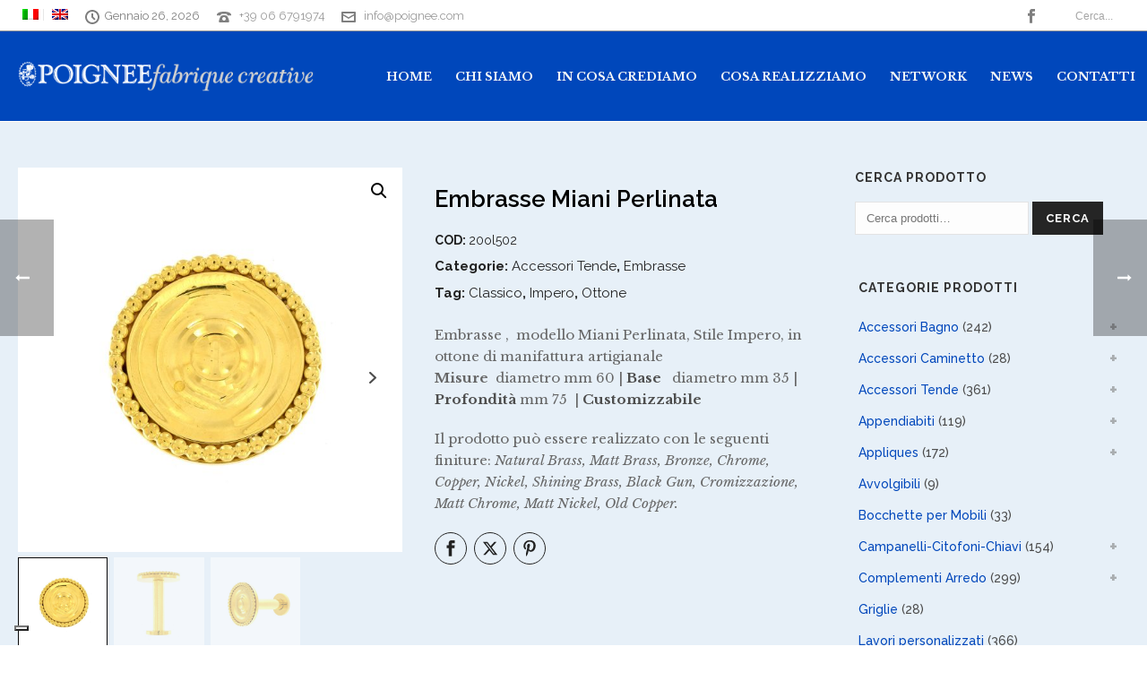

--- FILE ---
content_type: text/html; charset=UTF-8
request_url: https://www.poignee.com/prodotto/embrasse-miani-perlinata/
body_size: 24689
content:
<!DOCTYPE html>
<html lang="it-IT" >
<head>
		<meta charset="UTF-8" /><meta name="viewport" content="width=device-width, initial-scale=1.0, minimum-scale=1.0, maximum-scale=1.0, user-scalable=0" /><meta http-equiv="X-UA-Compatible" content="IE=edge,chrome=1" /><meta name="format-detection" content="telephone=no"><title>Embrasse Miani Perlinata &#8211; POIGNEE FABRIQUE CREATIVE</title>
<script type="text/javascript">var ajaxurl = "https://www.poignee.com/wp-admin/admin-ajax.php";</script><meta name='robots' content='max-image-preview:large' />
<link rel="alternate" hreflang="it" href="https://www.poignee.com/prodotto/embrasse-miani-perlinata/" />
<link rel="alternate" hreflang="en" href="https://www.poignee.com/prodotto/embrasse-miani-perlinata/?lang=en" />
<link rel="alternate" hreflang="x-default" href="https://www.poignee.com/prodotto/embrasse-miani-perlinata/" />

		<style id="critical-path-css" type="text/css">
			/* non cached */ body,html{width:100%;height:100%;margin:0;padding:0}.page-preloader{top:0;left:0;z-index:999;position:fixed;height:100%;width:100%;text-align:center}.preloader-preview-area{animation-delay:-.2s;top:50%;-ms-transform:translateY(100%);transform:translateY(100%);margin-top:10px;max-height:calc(50% - 20px);opacity:1;width:100%;text-align:center;position:absolute}.preloader-logo{max-width:90%;top:50%;-ms-transform:translateY(-100%);transform:translateY(-100%);margin:-10px auto 0 auto;max-height:calc(50% - 20px);opacity:1;position:relative}.ball-pulse>div{width:15px;height:15px;border-radius:100%;margin:2px;animation-fill-mode:both;display:inline-block;animation:ball-pulse .75s infinite cubic-bezier(.2,.68,.18,1.08)}.ball-pulse>div:nth-child(1){animation-delay:-.36s}.ball-pulse>div:nth-child(2){animation-delay:-.24s}.ball-pulse>div:nth-child(3){animation-delay:-.12s}@keyframes ball-pulse{0%{transform:scale(1);opacity:1}45%{transform:scale(.1);opacity:.7}80%{transform:scale(1);opacity:1}}.ball-clip-rotate-pulse{position:relative;-ms-transform:translateY(-15px) translateX(-10px);transform:translateY(-15px) translateX(-10px);display:inline-block}.ball-clip-rotate-pulse>div{animation-fill-mode:both;position:absolute;top:0;left:0;border-radius:100%}.ball-clip-rotate-pulse>div:first-child{height:36px;width:36px;top:7px;left:-7px;animation:ball-clip-rotate-pulse-scale 1s 0s cubic-bezier(.09,.57,.49,.9) infinite}.ball-clip-rotate-pulse>div:last-child{position:absolute;width:50px;height:50px;left:-16px;top:-2px;background:0 0;border:2px solid;animation:ball-clip-rotate-pulse-rotate 1s 0s cubic-bezier(.09,.57,.49,.9) infinite;animation-duration:1s}@keyframes ball-clip-rotate-pulse-rotate{0%{transform:rotate(0) scale(1)}50%{transform:rotate(180deg) scale(.6)}100%{transform:rotate(360deg) scale(1)}}@keyframes ball-clip-rotate-pulse-scale{30%{transform:scale(.3)}100%{transform:scale(1)}}@keyframes square-spin{25%{transform:perspective(100px) rotateX(180deg) rotateY(0)}50%{transform:perspective(100px) rotateX(180deg) rotateY(180deg)}75%{transform:perspective(100px) rotateX(0) rotateY(180deg)}100%{transform:perspective(100px) rotateX(0) rotateY(0)}}.square-spin{display:inline-block}.square-spin>div{animation-fill-mode:both;width:50px;height:50px;animation:square-spin 3s 0s cubic-bezier(.09,.57,.49,.9) infinite}.cube-transition{position:relative;-ms-transform:translate(-25px,-25px);transform:translate(-25px,-25px);display:inline-block}.cube-transition>div{animation-fill-mode:both;width:15px;height:15px;position:absolute;top:-5px;left:-5px;animation:cube-transition 1.6s 0s infinite ease-in-out}.cube-transition>div:last-child{animation-delay:-.8s}@keyframes cube-transition{25%{transform:translateX(50px) scale(.5) rotate(-90deg)}50%{transform:translate(50px,50px) rotate(-180deg)}75%{transform:translateY(50px) scale(.5) rotate(-270deg)}100%{transform:rotate(-360deg)}}.ball-scale>div{border-radius:100%;margin:2px;animation-fill-mode:both;display:inline-block;height:60px;width:60px;animation:ball-scale 1s 0s ease-in-out infinite}@keyframes ball-scale{0%{transform:scale(0)}100%{transform:scale(1);opacity:0}}.line-scale>div{animation-fill-mode:both;display:inline-block;width:5px;height:50px;border-radius:2px;margin:2px}.line-scale>div:nth-child(1){animation:line-scale 1s -.5s infinite cubic-bezier(.2,.68,.18,1.08)}.line-scale>div:nth-child(2){animation:line-scale 1s -.4s infinite cubic-bezier(.2,.68,.18,1.08)}.line-scale>div:nth-child(3){animation:line-scale 1s -.3s infinite cubic-bezier(.2,.68,.18,1.08)}.line-scale>div:nth-child(4){animation:line-scale 1s -.2s infinite cubic-bezier(.2,.68,.18,1.08)}.line-scale>div:nth-child(5){animation:line-scale 1s -.1s infinite cubic-bezier(.2,.68,.18,1.08)}@keyframes line-scale{0%{transform:scaley(1)}50%{transform:scaley(.4)}100%{transform:scaley(1)}}.ball-scale-multiple{position:relative;-ms-transform:translateY(30px);transform:translateY(30px);display:inline-block}.ball-scale-multiple>div{border-radius:100%;animation-fill-mode:both;margin:2px;position:absolute;left:-30px;top:0;opacity:0;margin:0;width:50px;height:50px;animation:ball-scale-multiple 1s 0s linear infinite}.ball-scale-multiple>div:nth-child(2){animation-delay:-.2s}.ball-scale-multiple>div:nth-child(3){animation-delay:-.2s}@keyframes ball-scale-multiple{0%{transform:scale(0);opacity:0}5%{opacity:1}100%{transform:scale(1);opacity:0}}.ball-pulse-sync{display:inline-block}.ball-pulse-sync>div{width:15px;height:15px;border-radius:100%;margin:2px;animation-fill-mode:both;display:inline-block}.ball-pulse-sync>div:nth-child(1){animation:ball-pulse-sync .6s -.21s infinite ease-in-out}.ball-pulse-sync>div:nth-child(2){animation:ball-pulse-sync .6s -.14s infinite ease-in-out}.ball-pulse-sync>div:nth-child(3){animation:ball-pulse-sync .6s -70ms infinite ease-in-out}@keyframes ball-pulse-sync{33%{transform:translateY(10px)}66%{transform:translateY(-10px)}100%{transform:translateY(0)}}.transparent-circle{display:inline-block;border-top:.5em solid rgba(255,255,255,.2);border-right:.5em solid rgba(255,255,255,.2);border-bottom:.5em solid rgba(255,255,255,.2);border-left:.5em solid #fff;transform:translateZ(0);animation:transparent-circle 1.1s infinite linear;width:50px;height:50px;border-radius:50%}.transparent-circle:after{border-radius:50%;width:10em;height:10em}@keyframes transparent-circle{0%{transform:rotate(0)}100%{transform:rotate(360deg)}}.ball-spin-fade-loader{position:relative;top:-10px;left:-10px;display:inline-block}.ball-spin-fade-loader>div{width:15px;height:15px;border-radius:100%;margin:2px;animation-fill-mode:both;position:absolute;animation:ball-spin-fade-loader 1s infinite linear}.ball-spin-fade-loader>div:nth-child(1){top:25px;left:0;animation-delay:-.84s;-webkit-animation-delay:-.84s}.ball-spin-fade-loader>div:nth-child(2){top:17.05px;left:17.05px;animation-delay:-.72s;-webkit-animation-delay:-.72s}.ball-spin-fade-loader>div:nth-child(3){top:0;left:25px;animation-delay:-.6s;-webkit-animation-delay:-.6s}.ball-spin-fade-loader>div:nth-child(4){top:-17.05px;left:17.05px;animation-delay:-.48s;-webkit-animation-delay:-.48s}.ball-spin-fade-loader>div:nth-child(5){top:-25px;left:0;animation-delay:-.36s;-webkit-animation-delay:-.36s}.ball-spin-fade-loader>div:nth-child(6){top:-17.05px;left:-17.05px;animation-delay:-.24s;-webkit-animation-delay:-.24s}.ball-spin-fade-loader>div:nth-child(7){top:0;left:-25px;animation-delay:-.12s;-webkit-animation-delay:-.12s}.ball-spin-fade-loader>div:nth-child(8){top:17.05px;left:-17.05px;animation-delay:0s;-webkit-animation-delay:0s}@keyframes ball-spin-fade-loader{50%{opacity:.3;transform:scale(.4)}100%{opacity:1;transform:scale(1)}}		</style>

		<link rel='dns-prefetch' href='//cdn.iubenda.com' />
<link rel="alternate" type="application/rss+xml" title="POIGNEE FABRIQUE CREATIVE &raquo; Feed" href="https://www.poignee.com/feed/" />
<link rel="alternate" type="application/rss+xml" title="POIGNEE FABRIQUE CREATIVE &raquo; Feed dei commenti" href="https://www.poignee.com/comments/feed/" />

<link rel="shortcut icon" href="https://www.poignee.com/wp-content/uploads/2019/02/favicon.ico"  />
<link rel="apple-touch-icon-precomposed" href="https://www.poignee.com/wp-content/uploads/2019/02/poignee-icon-57x57.png">
<link rel="apple-touch-icon-precomposed" sizes="114x114" href="https://www.poignee.com/wp-content/uploads/2019/02/poignee-icon-114x114.png">
<link rel="apple-touch-icon-precomposed" sizes="72x72" href="https://www.poignee.com/wp-content/uploads/2019/02/poignee-icon-72x72.png">
<link rel="apple-touch-icon-precomposed" sizes="144x144" href="https://www.poignee.com/wp-content/uploads/2019/02/poignee-icon-144x144.png">
<script type="text/javascript">window.abb = {};php = {};window.PHP = {};PHP.ajax = "https://www.poignee.com/wp-admin/admin-ajax.php";PHP.wp_p_id = "22646";var mk_header_parallax, mk_banner_parallax, mk_page_parallax, mk_footer_parallax, mk_body_parallax;var mk_images_dir = "https://www.poignee.com/wp-content/themes/jupiter/assets/images",mk_theme_js_path = "https://www.poignee.com/wp-content/themes/jupiter/assets/js",mk_theme_dir = "https://www.poignee.com/wp-content/themes/jupiter",mk_captcha_placeholder = "Inserisci il Captcha",mk_captcha_invalid_txt = "Invalid. Try again.",mk_captcha_correct_txt = "Captcha correct.",mk_responsive_nav_width = 1240,mk_vertical_header_back = "Back",mk_vertical_header_anim = "1",mk_check_rtl = true,mk_grid_width = 1290,mk_ajax_search_option = "toolbar",mk_preloader_bg_color = "#fff",mk_accent_color = "#0047bb",mk_go_to_top =  "true",mk_smooth_scroll =  "false",mk_show_background_video =  "true",mk_preloader_bar_color = "#0047bb",mk_preloader_logo = "";var mk_header_parallax = false,mk_banner_parallax = false,mk_footer_parallax = false,mk_body_parallax = false,mk_no_more_posts = "No More Posts",mk_typekit_id   = "",mk_google_fonts = ["Raleway:100italic,200italic,300italic,400italic,500italic,600italic,700italic,800italic,900italic,100,200,300,400,500,600,700,800,900","Libre Baskerville:100italic,200italic,300italic,400italic,500italic,600italic,700italic,800italic,900italic,100,200,300,400,500,600,700,800,900","Poppins","Raleway"],mk_global_lazyload = true;</script><link rel="alternate" title="oEmbed (JSON)" type="application/json+oembed" href="https://www.poignee.com/wp-json/oembed/1.0/embed?url=https%3A%2F%2Fwww.poignee.com%2Fprodotto%2Fembrasse-miani-perlinata%2F" />
<link rel="alternate" title="oEmbed (XML)" type="text/xml+oembed" href="https://www.poignee.com/wp-json/oembed/1.0/embed?url=https%3A%2F%2Fwww.poignee.com%2Fprodotto%2Fembrasse-miani-perlinata%2F&#038;format=xml" />
<style id='wp-img-auto-sizes-contain-inline-css' type='text/css'>
img:is([sizes=auto i],[sizes^="auto," i]){contain-intrinsic-size:3000px 1500px}
/*# sourceURL=wp-img-auto-sizes-contain-inline-css */
</style>
<link rel='stylesheet' id='contact-form-7-css' href='https://www.poignee.com/wp-content/plugins/contact-form-7/includes/css/styles.css?ver=6.1.4' type='text/css' media='all' />
<link rel='stylesheet' id='photoswipe-css' href='https://www.poignee.com/wp-content/plugins/woocommerce/assets/css/photoswipe/photoswipe.min.css?ver=10.4.3' type='text/css' media='all' />
<link rel='stylesheet' id='photoswipe-default-skin-css' href='https://www.poignee.com/wp-content/plugins/woocommerce/assets/css/photoswipe/default-skin/default-skin.min.css?ver=10.4.3' type='text/css' media='all' />
<link rel='stylesheet' id='woocommerce-layout-css' href='https://www.poignee.com/wp-content/plugins/woocommerce/assets/css/woocommerce-layout.css?ver=10.4.3' type='text/css' media='all' />
<link rel='stylesheet' id='woocommerce-smallscreen-css' href='https://www.poignee.com/wp-content/plugins/woocommerce/assets/css/woocommerce-smallscreen.css?ver=10.4.3' type='text/css' media='only screen and (max-width: 768px)' />
<link rel='stylesheet' id='woocommerce-general-css' href='https://www.poignee.com/wp-content/plugins/woocommerce/assets/css/woocommerce.css?ver=10.4.3' type='text/css' media='all' />
<style id='woocommerce-inline-inline-css' type='text/css'>
.woocommerce form .form-row .required { visibility: visible; }
/*# sourceURL=woocommerce-inline-inline-css */
</style>
<link rel='stylesheet' id='wpml-legacy-horizontal-list-0-css' href='https://www.poignee.com/wp-content/plugins/sitepress-multilingual-cms/templates/language-switchers/legacy-list-horizontal/style.min.css?ver=1' type='text/css' media='all' />
<link rel='stylesheet' id='wpml-menu-item-0-css' href='https://www.poignee.com/wp-content/plugins/sitepress-multilingual-cms/templates/language-switchers/menu-item/style.min.css?ver=1' type='text/css' media='all' />
<link rel='stylesheet' id='theme-styles-css' href='https://www.poignee.com/wp-content/themes/jupiter/assets/stylesheet/min/full-styles.6.12.3.css?ver=1766471690' type='text/css' media='all' />
<style id='theme-styles-inline-css' type='text/css'>

			#wpadminbar {
				-webkit-backface-visibility: hidden;
				backface-visibility: hidden;
				-webkit-perspective: 1000;
				-ms-perspective: 1000;
				perspective: 1000;
				-webkit-transform: translateZ(0px);
				-ms-transform: translateZ(0px);
				transform: translateZ(0px);
			}
			@media screen and (max-width: 600px) {
				#wpadminbar {
					position: fixed !important;
				}
			}
		
body { transform:unset;background-color:#fff; } .hb-custom-header #mk-page-introduce, #mk-page-introduce { transform:unset;background-color:#e7f0f8;background-size:cover;-webkit-background-size:cover;-moz-background-size:cover; } .hb-custom-header > div, .mk-header-bg { transform:unset;background-color:#0047bb; } .mk-classic-nav-bg { transform:unset;background-color:#0047bb; } .master-holder-bg { transform:unset;background-color:#e7f0f8; } #mk-footer { transform:unset;background-color:#0047bb;background-repeat:no-repeat;background-size:cover;-webkit-background-size:cover;-moz-background-size:cover; } #mk-boxed-layout { -webkit-box-shadow:0 0 0px rgba(0, 0, 0, 0); -moz-box-shadow:0 0 0px rgba(0, 0, 0, 0); box-shadow:0 0 0px rgba(0, 0, 0, 0); } .mk-news-tab .mk-tabs-tabs .is-active a, .mk-fancy-title.pattern-style span, .mk-fancy-title.pattern-style.color-gradient span:after, .page-bg-color { background-color:#e7f0f8; } .page-title { font-size:20px; color:#4d4d4d; text-transform:uppercase; font-weight:400; letter-spacing:2px; } .page-subtitle { font-size:14px; line-height:100%; color:#a3a3a3; font-size:14px; text-transform:none; } .mk-header { border-bottom:1px solid #ededed; } .header-style-1 .mk-header-padding-wrapper, .header-style-2 .mk-header-padding-wrapper, .header-style-3 .mk-header-padding-wrapper { padding-top:136px; } .mk-process-steps[max-width~="950px"] ul::before { display:none !important; } .mk-process-steps[max-width~="950px"] li { margin-bottom:30px !important; width:100% !important; text-align:center; } .mk-event-countdown-ul[max-width~="750px"] li { width:90%; display:block; margin:0 auto 15px; } body { font-family:Raleway } h1, h2, h3, h4, h5, h6, p:not(.form-row):not(.woocommerce-mini-cart__empty-message):not(.woocommerce-mini-cart__total):not(.woocommerce-mini-cart__buttons):not(.mk-product-total-name):not(.woocommerce-result-count), .woocommerce-customer-details address, .main-navigation-ul, .mk-vm-menuwrapper { font-family:Libre Baskerville } @font-face { font-family:'star'; src:url('https://www.poignee.com/wp-content/themes/jupiter/assets/stylesheet/fonts/star/font.eot'); src:url('https://www.poignee.com/wp-content/themes/jupiter/assets/stylesheet/fonts/star/font.eot?#iefix') format('embedded-opentype'), url('https://www.poignee.com/wp-content/themes/jupiter/assets/stylesheet/fonts/star/font.woff') format('woff'), url('https://www.poignee.com/wp-content/themes/jupiter/assets/stylesheet/fonts/star/font.ttf') format('truetype'), url('https://www.poignee.com/wp-content/themes/jupiter/assets/stylesheet/fonts/star/font.svg#star') format('svg'); font-weight:normal; font-style:normal; } @font-face { font-family:'WooCommerce'; src:url('https://www.poignee.com/wp-content/themes/jupiter/assets/stylesheet/fonts/woocommerce/font.eot'); src:url('https://www.poignee.com/wp-content/themes/jupiter/assets/stylesheet/fonts/woocommerce/font.eot?#iefix') format('embedded-opentype'), url('https://www.poignee.com/wp-content/themes/jupiter/assets/stylesheet/fonts/woocommerce/font.woff') format('woff'), url('https://www.poignee.com/wp-content/themes/jupiter/assets/stylesheet/fonts/woocommerce/font.ttf') format('truetype'), url('https://www.poignee.com/wp-content/themes/jupiter/assets/stylesheet/fonts/woocommerce/font.svg#WooCommerce') format('svg'); font-weight:normal; font-style:normal; }.mk-love-this svg { fill:#ffcdd2!important; } .mk-blog-grid-item .the-title a { letter-spacing:0px!important; font-size:20px!important; text-transform:none; } .mk-readmore { color:#bbb!important; } .woocommerce a.button, .woocommerce-page a.button { background-color:#222!important; } .count { background-color:#e7f0f8!important; color:#4d4d4d!important; } @media screen and (max-width:768px) { #mk-footer, #mk-footer p { text-align:center; } #mk-footer .widget_contact_info ul li svg { position:relative !important; margin-right:10px; margin-top:-8px; } #mk-footer .widget_contact_info ul li { padding:0 !important; } .mk-footer-copyright {float:unset !important;} } .mk-language-nav { display:none; }
/*# sourceURL=theme-styles-inline-css */
</style>
<link rel='stylesheet' id='mkhb-render-css' href='https://www.poignee.com/wp-content/themes/jupiter/header-builder/includes/assets/css/mkhb-render.css?ver=6.12.3' type='text/css' media='all' />
<link rel='stylesheet' id='mkhb-row-css' href='https://www.poignee.com/wp-content/themes/jupiter/header-builder/includes/assets/css/mkhb-row.css?ver=6.12.3' type='text/css' media='all' />
<link rel='stylesheet' id='mkhb-column-css' href='https://www.poignee.com/wp-content/themes/jupiter/header-builder/includes/assets/css/mkhb-column.css?ver=6.12.3' type='text/css' media='all' />
<link rel='stylesheet' id='mk-woocommerce-common-css' href='https://www.poignee.com/wp-content/themes/jupiter/assets/stylesheet/plugins/min/woocommerce-common.6.12.3.css?ver=1766471690' type='text/css' media='all' />
<link rel='stylesheet' id='mk-cz-woocommerce-css' href='https://www.poignee.com/wp-content/themes/jupiter/framework/admin/customizer/woocommerce/assets/css/woocommerce.6.12.3.css?ver=1766471690' type='text/css' media='all' />
<link rel='stylesheet' id='theme-options-css' href='https://www.poignee.com/wp-content/uploads/mk_assets/theme-options-production-1766471700_it.css?ver=1766471698' type='text/css' media='all' />
<link rel='stylesheet' id='jupiter-donut-shortcodes-css' href='https://www.poignee.com/wp-content/plugins/jupiter-donut/assets/css/shortcodes-styles.min.css?ver=1.6.5' type='text/css' media='all' />
<link rel='stylesheet' id='mk-style-css' href='https://www.poignee.com/wp-content/themes/jupiter-child/style.css?ver=6.9' type='text/css' media='all' />

<script  type="text/javascript" class=" _iub_cs_skip" type="text/javascript" id="iubenda-head-inline-scripts-0">
/* <![CDATA[ */
var _iub = _iub || [];
_iub.csConfiguration = {"askConsentAtCookiePolicyUpdate":true,"countryDetection":true,"enableFadp":true,"enableLgpd":true,"enableUspr":true,"floatingPreferencesButtonDisplay":"bottom-left","lgpdAppliesGlobally":false,"perPurposeConsent":true,"siteId":1548438,"whitelabel":false,"cookiePolicyId":86908899,"lang":"it", "banner":{ "acceptButtonDisplay":true,"closeButtonRejects":true,"customizeButtonDisplay":true,"explicitWithdrawal":true,"listPurposes":true,"position":"bottom","rejectButtonDisplay":true,"showPurposesToggles":true }};

//# sourceURL=iubenda-head-inline-scripts-0
/* ]]> */
</script>
<script  type="text/javascript" class=" _iub_cs_skip" type="text/javascript" src="//cdn.iubenda.com/cs/gpp/stub.js?ver=3.12.5" id="iubenda-head-scripts-1-js"></script>
<script  type="text/javascript" charset="UTF-8" async="" class=" _iub_cs_skip" type="text/javascript" src="//cdn.iubenda.com/cs/iubenda_cs.js?ver=3.12.5" id="iubenda-head-scripts-2-js"></script>
<script type="text/javascript" data-noptimize='' data-no-minify='' src="https://www.poignee.com/wp-content/themes/jupiter/assets/js/plugins/wp-enqueue/min/webfontloader.js?ver=6.9" id="mk-webfontloader-js"></script>
<script type="text/javascript" id="mk-webfontloader-js-after">
/* <![CDATA[ */
WebFontConfig = {
	timeout: 2000
}

if ( mk_typekit_id.length > 0 ) {
	WebFontConfig.typekit = {
		id: mk_typekit_id
	}
}

if ( mk_google_fonts.length > 0 ) {
	WebFontConfig.google = {
		families:  mk_google_fonts
	}
}

if ( (mk_google_fonts.length > 0 || mk_typekit_id.length > 0) && navigator.userAgent.indexOf("Speed Insights") == -1) {
	WebFont.load( WebFontConfig );
}
		
//# sourceURL=mk-webfontloader-js-after
/* ]]> */
</script>
<script type="text/javascript" src="https://www.poignee.com/wp-includes/js/jquery/jquery.min.js?ver=3.7.1" id="jquery-core-js"></script>
<script type="text/javascript" src="https://www.poignee.com/wp-includes/js/jquery/jquery-migrate.min.js?ver=3.4.1" id="jquery-migrate-js"></script>
<script type="text/javascript" src="https://www.poignee.com/wp-content/plugins/woocommerce/assets/js/jquery-blockui/jquery.blockUI.min.js?ver=2.7.0-wc.10.4.3" id="wc-jquery-blockui-js" data-wp-strategy="defer"></script>
<script type="text/javascript" id="wc-add-to-cart-js-extra">
/* <![CDATA[ */
var wc_add_to_cart_params = {"ajax_url":"/wp-admin/admin-ajax.php","wc_ajax_url":"/?wc-ajax=%%endpoint%%","i18n_view_cart":"Visualizza carrello","cart_url":"https://www.poignee.com/carrello/","is_cart":"","cart_redirect_after_add":"no"};
//# sourceURL=wc-add-to-cart-js-extra
/* ]]> */
</script>
<script type="text/javascript" src="https://www.poignee.com/wp-content/plugins/woocommerce/assets/js/frontend/add-to-cart.min.js?ver=10.4.3" id="wc-add-to-cart-js" data-wp-strategy="defer"></script>
<script type="text/javascript" src="https://www.poignee.com/wp-content/plugins/woocommerce/assets/js/zoom/jquery.zoom.min.js?ver=1.7.21-wc.10.4.3" id="wc-zoom-js" defer="defer" data-wp-strategy="defer"></script>
<script type="text/javascript" src="https://www.poignee.com/wp-content/plugins/woocommerce/assets/js/flexslider/jquery.flexslider.min.js?ver=2.7.2-wc.10.4.3" id="wc-flexslider-js" defer="defer" data-wp-strategy="defer"></script>
<script type="text/javascript" src="https://www.poignee.com/wp-content/plugins/woocommerce/assets/js/photoswipe/photoswipe.min.js?ver=4.1.1-wc.10.4.3" id="wc-photoswipe-js" defer="defer" data-wp-strategy="defer"></script>
<script type="text/javascript" src="https://www.poignee.com/wp-content/plugins/woocommerce/assets/js/photoswipe/photoswipe-ui-default.min.js?ver=4.1.1-wc.10.4.3" id="wc-photoswipe-ui-default-js" defer="defer" data-wp-strategy="defer"></script>
<script type="text/javascript" id="wc-single-product-js-extra">
/* <![CDATA[ */
var wc_single_product_params = {"i18n_required_rating_text":"Seleziona una valutazione","i18n_rating_options":["1 stella su 5","2 stelle su 5","3 stelle su 5","4 stelle su 5","5 stelle su 5"],"i18n_product_gallery_trigger_text":"Visualizza la galleria di immagini a schermo intero","review_rating_required":"yes","flexslider":{"rtl":false,"animation":"slide","smoothHeight":true,"directionNav":true,"controlNav":"thumbnails","slideshow":false,"animationSpeed":500,"animationLoop":false,"allowOneSlide":false},"zoom_enabled":"1","zoom_options":[],"photoswipe_enabled":"1","photoswipe_options":{"shareEl":false,"closeOnScroll":false,"history":false,"hideAnimationDuration":0,"showAnimationDuration":0},"flexslider_enabled":"1"};
//# sourceURL=wc-single-product-js-extra
/* ]]> */
</script>
<script type="text/javascript" src="https://www.poignee.com/wp-content/plugins/woocommerce/assets/js/frontend/single-product.min.js?ver=10.4.3" id="wc-single-product-js" defer="defer" data-wp-strategy="defer"></script>
<script type="text/javascript" src="https://www.poignee.com/wp-content/plugins/woocommerce/assets/js/js-cookie/js.cookie.min.js?ver=2.1.4-wc.10.4.3" id="wc-js-cookie-js" defer="defer" data-wp-strategy="defer"></script>
<script type="text/javascript" id="woocommerce-js-extra">
/* <![CDATA[ */
var woocommerce_params = {"ajax_url":"/wp-admin/admin-ajax.php","wc_ajax_url":"/?wc-ajax=%%endpoint%%","i18n_password_show":"Mostra password","i18n_password_hide":"Nascondi password"};
//# sourceURL=woocommerce-js-extra
/* ]]> */
</script>
<script type="text/javascript" src="https://www.poignee.com/wp-content/plugins/woocommerce/assets/js/frontend/woocommerce.min.js?ver=10.4.3" id="woocommerce-js" defer="defer" data-wp-strategy="defer"></script>
<script type="text/javascript" src="https://www.poignee.com/wp-content/plugins/js_composer_theme/assets/js/vendors/woocommerce-add-to-cart.js?ver=8.7.2.1" id="vc_woocommerce-add-to-cart-js-js"></script>
<script></script><link rel="https://api.w.org/" href="https://www.poignee.com/wp-json/" /><link rel="alternate" title="JSON" type="application/json" href="https://www.poignee.com/wp-json/wp/v2/product/22646" /><link rel="EditURI" type="application/rsd+xml" title="RSD" href="https://www.poignee.com/xmlrpc.php?rsd" />
<meta name="generator" content="WordPress 6.9" />
<meta name="generator" content="WooCommerce 10.4.3" />
<link rel="canonical" href="https://www.poignee.com/prodotto/embrasse-miani-perlinata/" />
<link rel='shortlink' href='https://www.poignee.com/?p=22646' />
<meta name="generator" content="WPML ver:4.8.6 stt:1,27;" />
<meta itemprop="author" content="admin2" /><meta itemprop="datePublished" content="19/09/2019" /><meta itemprop="dateModified" content="17/09/2024" /><meta itemprop="publisher" content="POIGNEE FABRIQUE CREATIVE" /><meta property="og:site_name" content="POIGNEE FABRIQUE CREATIVE"/><meta property="og:image" content="https://www.poignee.com/wp-content/uploads/2019/09/20ol502.jpg"/><meta property="og:url" content="https://www.poignee.com/prodotto/embrasse-miani-perlinata/"/><meta property="og:title" content="Embrasse Miani Perlinata"/><meta property="og:description" content="Embrasse ,  modello Miani Perlinata, Stile Impero, in ottone di manifattura artigianale
&lt;b&gt;Misure &lt;/b&gt; diametro mm 60 |&lt;strong&gt; Base &lt;/strong&gt;  diametro mm 35 | &lt;strong&gt;P&lt;/strong&gt;&lt;strong&gt;rofondità&lt;/strong&gt; mm 75  | &lt;strong&gt;Customizzabile&lt;/strong&gt;

Il prodotto può essere realizzato con le seguenti finiture: &lt;em&gt;Natural Brass, Matt Brass, Bronze, Chrome, Copper, Nickel, Shining Brass, Black Gun, Cromizzazione, Matt Chrome, Matt Nickel, Old Copper.&lt;/em&gt;"/><meta property="og:type" content="article"/><script> var isTest = false; </script>	<noscript><style>.woocommerce-product-gallery{ opacity: 1 !important; }</style></noscript>
	<style type="text/css">.recentcomments a{display:inline !important;padding:0 !important;margin:0 !important;}</style><meta name="generator" content="Powered by WPBakery Page Builder - drag and drop page builder for WordPress."/>
<meta name="generator" content="Jupiter Child Theme " /><noscript><style> .wpb_animate_when_almost_visible { opacity: 1; }</style></noscript>	<link rel='stylesheet' id='wc-blocks-style-css' href='https://www.poignee.com/wp-content/plugins/woocommerce/assets/client/blocks/wc-blocks.css?ver=wc-10.4.3' type='text/css' media='all' />
</head>

<body class="wp-singular product-template-default single single-product postid-22646 wp-theme-jupiter wp-child-theme-jupiter-child theme-jupiter woocommerce woocommerce-page woocommerce-no-js mk-customizer mk-sh-pl-hover-style-zoom columns-4 mk-product-layout-5 wpb-js-composer js-comp-ver-8.7.2.1 vc_responsive" itemscope="itemscope" itemtype="https://schema.org/WebPage"  data-adminbar="">
	<div class="mk-body-loader-overlay page-preloader" style="background-color:#fff;"> <div class="preloader-preview-area">  <div class="ball-pulse">
                            <div style="background-color: #7c7c7c"></div>
                            <div style="background-color: #7c7c7c"></div>
                            <div style="background-color: #7c7c7c"></div>
                        </div>  </div></div>
	<!-- Target for scroll anchors to achieve native browser bahaviour + possible enhancements like smooth scrolling -->
	<div id="top-of-page"></div>

		<div id="mk-boxed-layout">

			<div id="mk-theme-container" >

				 
    <header data-height='100'
                data-sticky-height='60'
                data-responsive-height='100'
                data-transparent-skin=''
                data-header-style='1'
                data-sticky-style='fixed'
                data-sticky-offset='header' id="mk-header-1" class="mk-header header-style-1 header-align-left  toolbar-true menu-hover-5 sticky-style-fixed mk-background-stretch boxed-header " role="banner" itemscope="itemscope" itemtype="https://schema.org/WPHeader" >
                    <div class="mk-header-holder">
                                
<div class="mk-header-toolbar">

			<div class="mk-grid header-grid">
	
		<div class="mk-header-toolbar-holder">

		<nav class="mk-toolbar-navigation"><ul id="menu-header-ita" class="menu"><li id="menu-item-wpml-ls-139-it" class="menu-item wpml-ls-slot-139 wpml-ls-item wpml-ls-item-it wpml-ls-current-language wpml-ls-menu-item wpml-ls-first-item menu-item-type-wpml_ls_menu_item menu-item-object-wpml_ls_menu_item"><a href="https://www.poignee.com/prodotto/embrasse-miani-perlinata/"><span class="meni-item-text"><img
            class="wpml-ls-flag"
            src="https://www.poignee.com/wp-content/plugins/sitepress-multilingual-cms/res/flags/it.png"
            alt="Italiano"
            
            
    /></span></a></li>
<li id="menu-item-wpml-ls-139-en" class="menu-item wpml-ls-slot-139 wpml-ls-item wpml-ls-item-en wpml-ls-menu-item wpml-ls-last-item menu-item-type-wpml_ls_menu_item menu-item-object-wpml_ls_menu_item"><a title="Passa a Inglese" href="https://www.poignee.com/prodotto/embrasse-miani-perlinata/?lang=en"><span class="meni-item-text"><img
            class="wpml-ls-flag"
            src="https://www.poignee.com/wp-content/plugins/sitepress-multilingual-cms/res/flags/en.png"
            alt="Inglese"
            
            
    /></span></a></li>
</ul></nav>
<span class="mk-header-date"><svg  class="mk-svg-icon" data-name="mk-moon-clock" data-cacheid="icon-6976c8ae01c32" style=" height:16px; width: 16px; "  xmlns="http://www.w3.org/2000/svg" viewBox="0 0 512 512"><path d="M329.372 374.628l-105.372-105.373v-141.255h64v114.745l86.628 86.627zm-73.372-374.628c-141.385 0-256 114.615-256 256s114.615 256 256 256 256-114.615 256-256-114.615-256-256-256zm0 448c-106.039 0-192-85.961-192-192s85.961-192 192-192 192 85.961 192 192-85.961 192-192 192z"/></svg>Gennaio 26, 2026</span>

	<span class="header-toolbar-contact">
		<svg  class="mk-svg-icon" data-name="mk-moon-phone-3" data-cacheid="icon-6976c8ae0201b" style=" height:16px; width: 16px; "  xmlns="http://www.w3.org/2000/svg" viewBox="0 0 512 512"><path d="M457.153 103.648c53.267 30.284 54.847 62.709 54.849 85.349v3.397c0 5.182-4.469 9.418-9.928 9.418h-120.146c-5.459 0-9.928-4.236-9.928-9.418v-11.453c0-28.605-27.355-33.175-42.449-35.605-15.096-2.426-52.617-4.777-73.48-4.777h-.14300000000000002c-20.862 0-58.387 2.35-73.48 4.777-15.093 2.427-42.449 6.998-42.449 35.605v11.453c0 5.182-4.469 9.418-9.926 9.418h-120.146c-5.457 0-9.926-4.236-9.926-9.418v-3.397c0-22.64 1.58-55.065 54.847-85.349 63.35-36.01 153.929-39.648 201.08-39.648l.077.078.066-.078c47.152 0 137.732 3.634 201.082 39.648zm-201.152 88.352c-28.374 0-87.443 2.126-117.456 38.519-30.022 36.383-105.09 217.481-38.147 217.481h311.201c66.945 0-8.125-181.098-38.137-217.481-30.018-36.393-89.1-38.519-117.461-38.519zm-.001 192c-35.346 0-64-28.653-64-64s28.654-64 64-64c35.347 0 64 28.653 64 64s-28.653 64-64 64z"/></svg>		<a href="tel:+39066791974">+39 06 6791974</a>
	</span>


    <span class="header-toolbar-contact">
    	<svg  class="mk-svg-icon" data-name="mk-moon-envelop" data-cacheid="icon-6976c8ae021ad" style=" height:16px; width: 16px; "  xmlns="http://www.w3.org/2000/svg" viewBox="0 0 512 512"><path d="M480 64h-448c-17.6 0-32 14.4-32 32v320c0 17.6 14.4 32 32 32h448c17.6 0 32-14.4 32-32v-320c0-17.6-14.4-32-32-32zm-32 64v23l-192 113.143-192-113.143v-23h384zm-384 256v-177.286l192 113.143 192-113.143v177.286h-384z"/></svg>    	<a href="mailto:&#105;&#110;fo&#64;po&#105;&#103;&#110;&#101;&#101;&#46;c&#111;&#109;">inf&#111;&#64;p&#111;&#105;g&#110;e&#101;&#46;&#99;&#111;m</a>
    </span>

<div class="mk-language-nav"><a href="#"><svg  class="mk-svg-icon" data-name="mk-icon-globe" data-cacheid="icon-6976c8ae02cd0" style=" height:16px; width: 13.714285714286px; "  xmlns="http://www.w3.org/2000/svg" viewBox="0 0 1536 1792"><path d="M768 128q209 0 385.5 103t279.5 279.5 103 385.5-103 385.5-279.5 279.5-385.5 103-385.5-103-279.5-279.5-103-385.5 103-385.5 279.5-279.5 385.5-103zm274 521q-2 1-9.5 9.5t-13.5 9.5q2 0 4.5-5t5-11 3.5-7q6-7 22-15 14-6 52-12 34-8 51 11-2-2 9.5-13t14.5-12q3-2 15-4.5t15-7.5l2-22q-12 1-17.5-7t-6.5-21q0 2-6 8 0-7-4.5-8t-11.5 1-9 1q-10-3-15-7.5t-8-16.5-4-15q-2-5-9.5-10.5t-9.5-10.5q-1-2-2.5-5.5t-3-6.5-4-5.5-5.5-2.5-7 5-7.5 10-4.5 5q-3-2-6-1.5t-4.5 1-4.5 3-5 3.5q-3 2-8.5 3t-8.5 2q15-5-1-11-10-4-16-3 9-4 7.5-12t-8.5-14h5q-1-4-8.5-8.5t-17.5-8.5-13-6q-8-5-34-9.5t-33-.5q-5 6-4.5 10.5t4 14 3.5 12.5q1 6-5.5 13t-6.5 12q0 7 14 15.5t10 21.5q-3 8-16 16t-16 12q-5 8-1.5 18.5t10.5 16.5q2 2 1.5 4t-3.5 4.5-5.5 4-6.5 3.5l-3 2q-11 5-20.5-6t-13.5-26q-7-25-16-30-23-8-29 1-5-13-41-26-25-9-58-4 6-1 0-15-7-15-19-12 3-6 4-17.5t1-13.5q3-13 12-23 1-1 7-8.5t9.5-13.5.5-6q35 4 50-11 5-5 11.5-17t10.5-17q9-6 14-5.5t14.5 5.5 14.5 5q14 1 15.5-11t-7.5-20q12 1 3-17-5-7-8-9-12-4-27 5-8 4 2 8-1-1-9.5 10.5t-16.5 17.5-16-5q-1-1-5.5-13.5t-9.5-13.5q-8 0-16 15 3-8-11-15t-24-8q19-12-8-27-7-4-20.5-5t-19.5 4q-5 7-5.5 11.5t5 8 10.5 5.5 11.5 4 8.5 3q14 10 8 14-2 1-8.5 3.5t-11.5 4.5-6 4q-3 4 0 14t-2 14q-5-5-9-17.5t-7-16.5q7 9-25 6l-10-1q-4 0-16 2t-20.5 1-13.5-8q-4-8 0-20 1-4 4-2-4-3-11-9.5t-10-8.5q-46 15-94 41 6 1 12-1 5-2 13-6.5t10-5.5q34-14 42-7l5-5q14 16 20 25-7-4-30-1-20 6-22 12 7 12 5 18-4-3-11.5-10t-14.5-11-15-5q-16 0-22 1-146 80-235 222 7 7 12 8 4 1 5 9t2.5 11 11.5-3q9 8 3 19 1-1 44 27 19 17 21 21 3 11-10 18-1-2-9-9t-9-4q-3 5 .5 18.5t10.5 12.5q-7 0-9.5 16t-2.5 35.5-1 23.5l2 1q-3 12 5.5 34.5t21.5 19.5q-13 3 20 43 6 8 8 9 3 2 12 7.5t15 10 10 10.5q4 5 10 22.5t14 23.5q-2 6 9.5 20t10.5 23q-1 0-2.5 1t-2.5 1q3 7 15.5 14t15.5 13q1 3 2 10t3 11 8 2q2-20-24-62-15-25-17-29-3-5-5.5-15.5t-4.5-14.5q2 0 6 1.5t8.5 3.5 7.5 4 2 3q-3 7 2 17.5t12 18.5 17 19 12 13q6 6 14 19.5t0 13.5q9 0 20 10t17 20q5 8 8 26t5 24q2 7 8.5 13.5t12.5 9.5l16 8 13 7q5 2 18.5 10.5t21.5 11.5q10 4 16 4t14.5-2.5 13.5-3.5q15-2 29 15t21 21q36 19 55 11-2 1 .5 7.5t8 15.5 9 14.5 5.5 8.5q5 6 18 15t18 15q6-4 7-9-3 8 7 20t18 10q14-3 14-32-31 15-49-18 0-1-2.5-5.5t-4-8.5-2.5-8.5 0-7.5 5-3q9 0 10-3.5t-2-12.5-4-13q-1-8-11-20t-12-15q-5 9-16 8t-16-9q0 1-1.5 5.5t-1.5 6.5q-13 0-15-1 1-3 2.5-17.5t3.5-22.5q1-4 5.5-12t7.5-14.5 4-12.5-4.5-9.5-17.5-2.5q-19 1-26 20-1 3-3 10.5t-5 11.5-9 7q-7 3-24 2t-24-5q-13-8-22.5-29t-9.5-37q0-10 2.5-26.5t3-25-5.5-24.5q3-2 9-9.5t10-10.5q2-1 4.5-1.5t4.5 0 4-1.5 3-6q-1-1-4-3-3-3-4-3 7 3 28.5-1.5t27.5 1.5q15 11 22-2 0-1-2.5-9.5t-.5-13.5q5 27 29 9 3 3 15.5 5t17.5 5q3 2 7 5.5t5.5 4.5 5-.5 8.5-6.5q10 14 12 24 11 40 19 44 7 3 11 2t4.5-9.5 0-14-1.5-12.5l-1-8v-18l-1-8q-15-3-18.5-12t1.5-18.5 15-18.5q1-1 8-3.5t15.5-6.5 12.5-8q21-19 15-35 7 0 11-9-1 0-5-3t-7.5-5-4.5-2q9-5 2-16 5-3 7.5-11t7.5-10q9 12 21 2 7-8 1-16 5-7 20.5-10.5t18.5-9.5q7 2 8-2t1-12 3-12q4-5 15-9t13-5l17-11q3-4 0-4 18 2 31-11 10-11-6-20 3-6-3-9.5t-15-5.5q3-1 11.5-.5t10.5-1.5q15-10-7-16-17-5-43 12zm-163 877q206-36 351-189-3-3-12.5-4.5t-12.5-3.5q-18-7-24-8 1-7-2.5-13t-8-9-12.5-8-11-7q-2-2-7-6t-7-5.5-7.5-4.5-8.5-2-10 1l-3 1q-3 1-5.5 2.5t-5.5 3-4 3 0 2.5q-21-17-36-22-5-1-11-5.5t-10.5-7-10-1.5-11.5 7q-5 5-6 15t-2 13q-7-5 0-17.5t2-18.5q-3-6-10.5-4.5t-12 4.5-11.5 8.5-9 6.5-8.5 5.5-8.5 7.5q-3 4-6 12t-5 11q-2-4-11.5-6.5t-9.5-5.5q2 10 4 35t5 38q7 31-12 48-27 25-29 40-4 22 12 26 0 7-8 20.5t-7 21.5q0 6 2 16z"/></svg>Lingue</a><div class="mk-language-nav-sub-wrapper"><div class="mk-language-nav-sub"><ul class='mk-language-navigation'><li class='language_it'><a href='https://www.poignee.com/prodotto/embrasse-miani-perlinata/'><span class='mk-lang-flag'><img title='Italiano' src='https://www.poignee.com/wp-content/plugins/sitepress-multilingual-cms/res/flags/it.png' /></span><span class='mk-lang-name'>Italiano</span></a></li><li class='language_en'><a href='https://www.poignee.com/prodotto/embrasse-miani-perlinata/?lang=en'><span class='mk-lang-flag'><img title='English' src='https://www.poignee.com/wp-content/plugins/sitepress-multilingual-cms/res/flags/en.png' /></span><span class='mk-lang-name'>English</span></a></li></ul></div></div></div>
<div class="mk-header-search">
    <form class="mk-header-searchform" method="get" id="mk-header-searchform" action="https://www.poignee.com/">
        <span>
        	<input type="text" class="text-input on-close-state" value="" name="s" id="s" placeholder="Cerca..." />
        	<i class="mk-searchform-icon"><svg  class="mk-svg-icon" data-name="mk-icon-search" data-cacheid="icon-6976c8ae03001" xmlns="http://www.w3.org/2000/svg" viewBox="0 0 1664 1792"><path d="M1152 832q0-185-131.5-316.5t-316.5-131.5-316.5 131.5-131.5 316.5 131.5 316.5 316.5 131.5 316.5-131.5 131.5-316.5zm512 832q0 52-38 90t-90 38q-54 0-90-38l-343-342q-179 124-399 124-143 0-273.5-55.5t-225-150-150-225-55.5-273.5 55.5-273.5 150-225 225-150 273.5-55.5 273.5 55.5 225 150 150 225 55.5 273.5q0 220-124 399l343 343q37 37 37 90z"/></svg><input value="" type="submit" class="header-search-btn" /></i>
        </span>
    </form>
</div>
<div class="mk-header-social toolbar-section"><ul><li><a class="facebook-hover " target="_blank" rel="noreferrer noopener" href="https://www.facebook.com/poigneesrlofficial/"><svg  class="mk-svg-icon" data-name="mk-jupiter-icon-simple-facebook" data-cacheid="icon-6976c8ae0330f" style=" height:16px; width: 16px; "  xmlns="http://www.w3.org/2000/svg" viewBox="0 0 512 512"><path d="M192.191 92.743v60.485h-63.638v96.181h63.637v256.135h97.069v-256.135h84.168s6.674-51.322 9.885-96.508h-93.666v-42.921c0-8.807 11.565-20.661 23.01-20.661h71.791v-95.719h-83.57c-111.317 0-108.686 86.262-108.686 99.142z"/></svg></i></a></li></ul><div class="clearboth"></div></div>
		</div>

			</div>
	
</div>
                <div class="mk-header-inner add-header-height">

                    <div class="mk-header-bg "></div>

                                            <div class="mk-toolbar-resposnive-icon"><svg  class="mk-svg-icon" data-name="mk-icon-chevron-down" data-cacheid="icon-6976c8ae034c9" xmlns="http://www.w3.org/2000/svg" viewBox="0 0 1792 1792"><path d="M1683 808l-742 741q-19 19-45 19t-45-19l-742-741q-19-19-19-45.5t19-45.5l166-165q19-19 45-19t45 19l531 531 531-531q19-19 45-19t45 19l166 165q19 19 19 45.5t-19 45.5z"/></svg></div>
                    
                                                <div class="mk-grid header-grid">
                    
                            <div class="mk-header-nav-container one-row-style menu-hover-style-5" role="navigation" itemscope="itemscope" itemtype="https://schema.org/SiteNavigationElement" >
                                <nav class="mk-main-navigation js-main-nav"><ul id="menu-main-menu" class="main-navigation-ul"><li id="menu-item-12053" class="menu-item menu-item-type-post_type menu-item-object-page menu-item-home no-mega-menu"><a class="menu-item-link js-smooth-scroll"  title="						" href="https://www.poignee.com/">Home</a></li>
<li id="menu-item-11791" class="menu-item menu-item-type-post_type menu-item-object-page menu-item-has-children no-mega-menu"><a class="menu-item-link js-smooth-scroll"  title="						" href="https://www.poignee.com/chi-siamo/">CHI SIAMO</a>
<ul style="" class="sub-menu ">
	<li id="menu-item-11949" class="menu-item menu-item-type-custom menu-item-object-custom"><a class="menu-item-link js-smooth-scroll"  title="						" href="https://www.poignee.com/chi-siamo/#STORIA">LA NOSTRA STORIA</a></li>
	<li id="menu-item-11945" class="menu-item menu-item-type-custom menu-item-object-custom"><a class="menu-item-link js-smooth-scroll"  title="						" href="https://www.poignee.com/chi-siamo/#TEAM">LE NOSTRE PERSONE</a></li>
</ul>
</li>
<li id="menu-item-11953" class="menu-item menu-item-type-post_type menu-item-object-page menu-item-has-children no-mega-menu"><a class="menu-item-link js-smooth-scroll"  title="						" href="https://www.poignee.com/in-cosa-crediamo/">IN COSA CREDIAMO</a>
<ul style="" class="sub-menu ">
	<li id="menu-item-12009" class="menu-item menu-item-type-custom menu-item-object-custom"><a class="menu-item-link js-smooth-scroll"  title="						" href="https://www.poignee.com/in-cosa-crediamo/#CULTURA">LA NOSTRA CULTURA AZIENDALE</a></li>
	<li id="menu-item-11954" class="menu-item menu-item-type-custom menu-item-object-custom"><a class="menu-item-link js-smooth-scroll"  title="						" href="https://www.poignee.com/in-cosa-crediamo/#MANIFESTO">MANIFESTO</a></li>
</ul>
</li>
<li id="menu-item-12008" class="menu-item menu-item-type-post_type menu-item-object-page menu-item-has-children no-mega-menu"><a class="menu-item-link js-smooth-scroll"  title="						" href="https://www.poignee.com/cosa-realizziamo/">COSA REALIZZIAMO</a>
<ul style="" class="sub-menu ">
	<li id="menu-item-35840" class="menu-item menu-item-type-post_type menu-item-object-page"><a class="menu-item-link js-smooth-scroll"  href="https://www.poignee.com/poignee-boutique/">CATALOGO</a></li>
	<li id="menu-item-12224" class="menu-item menu-item-type-custom menu-item-object-custom"><a class="menu-item-link js-smooth-scroll"  title="						" href="https://www.poignee.com/cosa-realizziamo/#BOUTIQUE">POIGNEE BOUTIQUE</a></li>
	<li id="menu-item-12225" class="menu-item menu-item-type-custom menu-item-object-custom"><a class="menu-item-link js-smooth-scroll"  title="						" href="https://www.poignee.com/cosa-realizziamo/#BESPOKE">POIGNEE BESPOKE</a></li>
	<li id="menu-item-12226" class="menu-item menu-item-type-custom menu-item-object-custom"><a class="menu-item-link js-smooth-scroll"  title="						" href="https://www.poignee.com/cosa-realizziamo/#ART">POIGNEE ART</a></li>
	<li id="menu-item-12223" class="menu-item menu-item-type-custom menu-item-object-custom"><a class="menu-item-link js-smooth-scroll"  title="						" href="https://www.poignee.com/cosa-realizziamo/#BLOR">BLOR COMPANY</a></li>
</ul>
</li>
<li id="menu-item-35292" class="menu-item menu-item-type-custom menu-item-object-custom menu-item-has-children no-mega-menu"><a class="menu-item-link js-smooth-scroll"  href="#">NETWORK</a>
<ul style="" class="sub-menu ">
	<li id="menu-item-35295" class="menu-item menu-item-type-post_type menu-item-object-page"><a class="menu-item-link js-smooth-scroll"  href="https://www.poignee.com/architetti/">ARCHITETTI</a></li>
	<li id="menu-item-35294" class="menu-item menu-item-type-post_type menu-item-object-page"><a class="menu-item-link js-smooth-scroll"  href="https://www.poignee.com/hotel/">HOTEL</a></li>
	<li id="menu-item-35293" class="menu-item menu-item-type-post_type menu-item-object-page"><a class="menu-item-link js-smooth-scroll"  href="https://www.poignee.com/altro/">ALTRO</a></li>
	<li id="menu-item-35625" class="menu-item menu-item-type-post_type menu-item-object-page"><a class="menu-item-link js-smooth-scroll"  href="https://www.poignee.com/collaboriamo-con/">COLLABORIAMO CON</a></li>
</ul>
</li>
<li id="menu-item-12219" class="menu-item menu-item-type-post_type menu-item-object-page menu-item-has-children no-mega-menu"><a class="menu-item-link js-smooth-scroll"  title="						" href="https://www.poignee.com/news/">NEWS</a>
<ul style="" class="sub-menu ">
	<li id="menu-item-12216" class="menu-item menu-item-type-post_type menu-item-object-page"><a class="menu-item-link js-smooth-scroll"  title="						" href="https://www.poignee.com/stampa/">STAMPA</a></li>
</ul>
</li>
<li id="menu-item-12102" class="menu-item menu-item-type-post_type menu-item-object-page no-mega-menu"><a class="menu-item-link js-smooth-scroll"  title="						" href="https://www.poignee.com/contatti/">CONTATTI</a></li>
</ul></nav>                            </div>
                            
<div class="mk-nav-responsive-link">
    <div class="mk-css-icon-menu">
        <div class="mk-css-icon-menu-line-1"></div>
        <div class="mk-css-icon-menu-line-2"></div>
        <div class="mk-css-icon-menu-line-3"></div>
    </div>
</div>	<div class=" header-logo fit-logo-img add-header-height logo-is-responsive logo-has-sticky">
		<a href="https://www.poignee.com/" title="POIGNEE FABRIQUE CREATIVE">

			<img class="mk-desktop-logo dark-logo "
				title=""
				alt=""
				src="https://www.poignee.com/wp-content/uploads/2019/03/logo-poignee-negativo_410px.png" />

							<img class="mk-desktop-logo light-logo "
					title=""
					alt=""
					src="https://www.poignee.com/wp-content/uploads/2019/03/logo-poignee-negativo_410px.png" />
			
							<img class="mk-resposnive-logo "
					title=""
					alt=""
					src="https://www.poignee.com/wp-content/uploads/2019/03/logo-poignee-negativo_410px.png" />
			
							<img class="mk-sticky-logo "
					title=""
					alt=""
					src="https://www.poignee.com/wp-content/uploads/2019/03/logo-poignee-negativo_410px.png" />
					</a>
	</div>

                                            </div>
                    
                    <div class="mk-header-right">
                                            </div>

                </div>
                
<div class="mk-responsive-wrap">

	<nav class="menu-main-menu-container"><ul id="menu-main-menu-1" class="mk-responsive-nav"><li id="responsive-menu-item-12053" class="menu-item menu-item-type-post_type menu-item-object-page menu-item-home"><a class="menu-item-link js-smooth-scroll"  title="						" href="https://www.poignee.com/">Home</a></li>
<li id="responsive-menu-item-11791" class="menu-item menu-item-type-post_type menu-item-object-page menu-item-has-children"><a class="menu-item-link js-smooth-scroll"  title="						" href="https://www.poignee.com/chi-siamo/">CHI SIAMO</a><span class="mk-nav-arrow mk-nav-sub-closed"><svg  class="mk-svg-icon" data-name="mk-moon-arrow-down" data-cacheid="icon-6976c8ae09c8a" style=" height:16px; width: 16px; "  xmlns="http://www.w3.org/2000/svg" viewBox="0 0 512 512"><path d="M512 192l-96-96-160 160-160-160-96 96 256 255.999z"/></svg></span>
<ul class="sub-menu ">
	<li id="responsive-menu-item-11949" class="menu-item menu-item-type-custom menu-item-object-custom"><a class="menu-item-link js-smooth-scroll"  title="						" href="https://www.poignee.com/chi-siamo/#STORIA">LA NOSTRA STORIA</a></li>
	<li id="responsive-menu-item-11945" class="menu-item menu-item-type-custom menu-item-object-custom"><a class="menu-item-link js-smooth-scroll"  title="						" href="https://www.poignee.com/chi-siamo/#TEAM">LE NOSTRE PERSONE</a></li>
</ul>
</li>
<li id="responsive-menu-item-11953" class="menu-item menu-item-type-post_type menu-item-object-page menu-item-has-children"><a class="menu-item-link js-smooth-scroll"  title="						" href="https://www.poignee.com/in-cosa-crediamo/">IN COSA CREDIAMO</a><span class="mk-nav-arrow mk-nav-sub-closed"><svg  class="mk-svg-icon" data-name="mk-moon-arrow-down" data-cacheid="icon-6976c8ae09e49" style=" height:16px; width: 16px; "  xmlns="http://www.w3.org/2000/svg" viewBox="0 0 512 512"><path d="M512 192l-96-96-160 160-160-160-96 96 256 255.999z"/></svg></span>
<ul class="sub-menu ">
	<li id="responsive-menu-item-12009" class="menu-item menu-item-type-custom menu-item-object-custom"><a class="menu-item-link js-smooth-scroll"  title="						" href="https://www.poignee.com/in-cosa-crediamo/#CULTURA">LA NOSTRA CULTURA AZIENDALE</a></li>
	<li id="responsive-menu-item-11954" class="menu-item menu-item-type-custom menu-item-object-custom"><a class="menu-item-link js-smooth-scroll"  title="						" href="https://www.poignee.com/in-cosa-crediamo/#MANIFESTO">MANIFESTO</a></li>
</ul>
</li>
<li id="responsive-menu-item-12008" class="menu-item menu-item-type-post_type menu-item-object-page menu-item-has-children"><a class="menu-item-link js-smooth-scroll"  title="						" href="https://www.poignee.com/cosa-realizziamo/">COSA REALIZZIAMO</a><span class="mk-nav-arrow mk-nav-sub-closed"><svg  class="mk-svg-icon" data-name="mk-moon-arrow-down" data-cacheid="icon-6976c8ae09fdb" style=" height:16px; width: 16px; "  xmlns="http://www.w3.org/2000/svg" viewBox="0 0 512 512"><path d="M512 192l-96-96-160 160-160-160-96 96 256 255.999z"/></svg></span>
<ul class="sub-menu ">
	<li id="responsive-menu-item-35840" class="menu-item menu-item-type-post_type menu-item-object-page"><a class="menu-item-link js-smooth-scroll"  href="https://www.poignee.com/poignee-boutique/">CATALOGO</a></li>
	<li id="responsive-menu-item-12224" class="menu-item menu-item-type-custom menu-item-object-custom"><a class="menu-item-link js-smooth-scroll"  title="						" href="https://www.poignee.com/cosa-realizziamo/#BOUTIQUE">POIGNEE BOUTIQUE</a></li>
	<li id="responsive-menu-item-12225" class="menu-item menu-item-type-custom menu-item-object-custom"><a class="menu-item-link js-smooth-scroll"  title="						" href="https://www.poignee.com/cosa-realizziamo/#BESPOKE">POIGNEE BESPOKE</a></li>
	<li id="responsive-menu-item-12226" class="menu-item menu-item-type-custom menu-item-object-custom"><a class="menu-item-link js-smooth-scroll"  title="						" href="https://www.poignee.com/cosa-realizziamo/#ART">POIGNEE ART</a></li>
	<li id="responsive-menu-item-12223" class="menu-item menu-item-type-custom menu-item-object-custom"><a class="menu-item-link js-smooth-scroll"  title="						" href="https://www.poignee.com/cosa-realizziamo/#BLOR">BLOR COMPANY</a></li>
</ul>
</li>
<li id="responsive-menu-item-35292" class="menu-item menu-item-type-custom menu-item-object-custom menu-item-has-children"><a class="menu-item-link js-smooth-scroll"  href="#">NETWORK</a><span class="mk-nav-arrow mk-nav-sub-closed"><svg  class="mk-svg-icon" data-name="mk-moon-arrow-down" data-cacheid="icon-6976c8ae0a1e4" style=" height:16px; width: 16px; "  xmlns="http://www.w3.org/2000/svg" viewBox="0 0 512 512"><path d="M512 192l-96-96-160 160-160-160-96 96 256 255.999z"/></svg></span>
<ul class="sub-menu ">
	<li id="responsive-menu-item-35295" class="menu-item menu-item-type-post_type menu-item-object-page"><a class="menu-item-link js-smooth-scroll"  href="https://www.poignee.com/architetti/">ARCHITETTI</a></li>
	<li id="responsive-menu-item-35294" class="menu-item menu-item-type-post_type menu-item-object-page"><a class="menu-item-link js-smooth-scroll"  href="https://www.poignee.com/hotel/">HOTEL</a></li>
	<li id="responsive-menu-item-35293" class="menu-item menu-item-type-post_type menu-item-object-page"><a class="menu-item-link js-smooth-scroll"  href="https://www.poignee.com/altro/">ALTRO</a></li>
	<li id="responsive-menu-item-35625" class="menu-item menu-item-type-post_type menu-item-object-page"><a class="menu-item-link js-smooth-scroll"  href="https://www.poignee.com/collaboriamo-con/">COLLABORIAMO CON</a></li>
</ul>
</li>
<li id="responsive-menu-item-12219" class="menu-item menu-item-type-post_type menu-item-object-page menu-item-has-children"><a class="menu-item-link js-smooth-scroll"  title="						" href="https://www.poignee.com/news/">NEWS</a><span class="mk-nav-arrow mk-nav-sub-closed"><svg  class="mk-svg-icon" data-name="mk-moon-arrow-down" data-cacheid="icon-6976c8ae0a3b8" style=" height:16px; width: 16px; "  xmlns="http://www.w3.org/2000/svg" viewBox="0 0 512 512"><path d="M512 192l-96-96-160 160-160-160-96 96 256 255.999z"/></svg></span>
<ul class="sub-menu ">
	<li id="responsive-menu-item-12216" class="menu-item menu-item-type-post_type menu-item-object-page"><a class="menu-item-link js-smooth-scroll"  title="						" href="https://www.poignee.com/stampa/">STAMPA</a></li>
</ul>
</li>
<li id="responsive-menu-item-12102" class="menu-item menu-item-type-post_type menu-item-object-page"><a class="menu-item-link js-smooth-scroll"  title="						" href="https://www.poignee.com/contatti/">CONTATTI</a></li>
</ul></nav>
			<form class="responsive-searchform" method="get" action="https://www.poignee.com/">
		    <input type="text" class="text-input" value="" name="s" id="s" placeholder="Cerca..." />
		    <i><input value="" type="submit" /><svg  class="mk-svg-icon" data-name="mk-icon-search" data-cacheid="icon-6976c8ae0a57c" xmlns="http://www.w3.org/2000/svg" viewBox="0 0 1664 1792"><path d="M1152 832q0-185-131.5-316.5t-316.5-131.5-316.5 131.5-131.5 316.5 131.5 316.5 316.5 131.5 316.5-131.5 131.5-316.5zm512 832q0 52-38 90t-90 38q-54 0-90-38l-343-342q-179 124-399 124-143 0-273.5-55.5t-225-150-150-225-55.5-273.5 55.5-273.5 150-225 225-150 273.5-55.5 273.5 55.5 225 150 150 225 55.5 273.5q0 220-124 399l343 343q37 37 37 90z"/></svg></i>
		</form>
		

</div>
        
            </div>
        
        <div class="mk-header-padding-wrapper"></div>
 
                
    </header>

		<div id="theme-page" class="master-holder clearfix" role="main" itemprop="mainContentOfPage" >
		<div class="master-holder-bg-holder">
			<div id="theme-page-bg" class="master-holder-bg js-el"></div>
		</div>
		<div class="mk-main-wrapper-holder">
			<div class="theme-page-wrapper right-layout  mk-grid">
				<div class="theme-content ">
	
					
			<div class="woocommerce-notices-wrapper"></div><div id="product-22646" class="mk-product-orientation-horizontal product type-product post-22646 status-publish first instock product_cat-accessori-tende product_cat-embrasse product_tag-classico product_tag-impero product_tag-ottone has-post-thumbnail taxable shipping-taxable product-type-simple">

	<div class="woocommerce-product-gallery woocommerce-product-gallery--with-images woocommerce-product-gallery--columns-4 images" data-columns="4" style="opacity: 0; transition: opacity .25s ease-in-out;">
	<div class="woocommerce-product-gallery__wrapper">
		<div data-thumb="https://www.poignee.com/wp-content/uploads/2019/09/20ol502-100x100.jpg" data-thumb-alt="Embrasse Miani Perlinata" data-thumb-srcset="https://www.poignee.com/wp-content/uploads/2019/09/20ol502-100x100.jpg 100w, https://www.poignee.com/wp-content/uploads/2019/09/20ol502-150x150.jpg 150w, https://www.poignee.com/wp-content/uploads/2019/09/20ol502-300x300.jpg 300w, https://www.poignee.com/wp-content/uploads/2019/09/20ol502-768x768.jpg 768w, https://www.poignee.com/wp-content/uploads/2019/09/20ol502-1024x1024.jpg 1024w, https://www.poignee.com/wp-content/uploads/2019/09/20ol502-600x600.jpg 600w, https://www.poignee.com/wp-content/uploads/2019/09/20ol502-266x266.jpg 266w, https://www.poignee.com/wp-content/uploads/2019/09/20ol502.jpg 1200w"  data-thumb-sizes="(max-width: 100px) 100vw, 100px" class="woocommerce-product-gallery__image"><a href="https://www.poignee.com/wp-content/uploads/2019/09/20ol502.jpg"><img width="600" height="600" src="https://www.poignee.com/wp-content/uploads/2019/09/20ol502-600x600.jpg" class="wp-post-image" alt="Embrasse Miani Perlinata" data-caption="" data-src="https://www.poignee.com/wp-content/uploads/2019/09/20ol502.jpg" data-large_image="https://www.poignee.com/wp-content/uploads/2019/09/20ol502.jpg" data-large_image_width="1200" data-large_image_height="1200" decoding="async" fetchpriority="high" srcset="https://www.poignee.com/wp-content/uploads/2019/09/20ol502-600x600.jpg 600w, https://www.poignee.com/wp-content/uploads/2019/09/20ol502-150x150.jpg 150w, https://www.poignee.com/wp-content/uploads/2019/09/20ol502-300x300.jpg 300w, https://www.poignee.com/wp-content/uploads/2019/09/20ol502-768x768.jpg 768w, https://www.poignee.com/wp-content/uploads/2019/09/20ol502-1024x1024.jpg 1024w, https://www.poignee.com/wp-content/uploads/2019/09/20ol502-100x100.jpg 100w, https://www.poignee.com/wp-content/uploads/2019/09/20ol502-266x266.jpg 266w, https://www.poignee.com/wp-content/uploads/2019/09/20ol502.jpg 1200w" sizes="(max-width: 600px) 100vw, 600px" itemprop="image" /></a></div><div data-thumb="https://www.poignee.com/wp-content/uploads/2019/09/20ol502_02-100x100.jpg" data-thumb-alt="Embrasse Miani Perlinata - immagine 2" data-thumb-srcset="https://www.poignee.com/wp-content/uploads/2019/09/20ol502_02-100x100.jpg 100w, https://www.poignee.com/wp-content/uploads/2019/09/20ol502_02-150x150.jpg 150w, https://www.poignee.com/wp-content/uploads/2019/09/20ol502_02-300x300.jpg 300w, https://www.poignee.com/wp-content/uploads/2019/09/20ol502_02-768x768.jpg 768w, https://www.poignee.com/wp-content/uploads/2019/09/20ol502_02-1024x1024.jpg 1024w, https://www.poignee.com/wp-content/uploads/2019/09/20ol502_02-600x600.jpg 600w, https://www.poignee.com/wp-content/uploads/2019/09/20ol502_02.jpg 1200w"  data-thumb-sizes="(max-width: 100px) 100vw, 100px" class="woocommerce-product-gallery__image"><a href="https://www.poignee.com/wp-content/uploads/2019/09/20ol502_02.jpg"><img width="600" height="600" src="https://www.poignee.com/wp-content/uploads/2019/09/20ol502_02-600x600.jpg" class="" alt="Embrasse Miani Perlinata - immagine 2" data-caption="" data-src="https://www.poignee.com/wp-content/uploads/2019/09/20ol502_02.jpg" data-large_image="https://www.poignee.com/wp-content/uploads/2019/09/20ol502_02.jpg" data-large_image_width="1200" data-large_image_height="1200" decoding="async" srcset="https://www.poignee.com/wp-content/uploads/2019/09/20ol502_02-600x600.jpg 600w, https://www.poignee.com/wp-content/uploads/2019/09/20ol502_02-150x150.jpg 150w, https://www.poignee.com/wp-content/uploads/2019/09/20ol502_02-300x300.jpg 300w, https://www.poignee.com/wp-content/uploads/2019/09/20ol502_02-768x768.jpg 768w, https://www.poignee.com/wp-content/uploads/2019/09/20ol502_02-1024x1024.jpg 1024w, https://www.poignee.com/wp-content/uploads/2019/09/20ol502_02-100x100.jpg 100w, https://www.poignee.com/wp-content/uploads/2019/09/20ol502_02.jpg 1200w" sizes="(max-width: 600px) 100vw, 600px" itemprop="image" /></a></div><div data-thumb="https://www.poignee.com/wp-content/uploads/2019/09/20ol502_01-100x100.jpg" data-thumb-alt="Embrasse Miani Perlinata - immagine 3" data-thumb-srcset="https://www.poignee.com/wp-content/uploads/2019/09/20ol502_01-100x100.jpg 100w, https://www.poignee.com/wp-content/uploads/2019/09/20ol502_01-150x150.jpg 150w, https://www.poignee.com/wp-content/uploads/2019/09/20ol502_01-300x300.jpg 300w, https://www.poignee.com/wp-content/uploads/2019/09/20ol502_01-768x768.jpg 768w, https://www.poignee.com/wp-content/uploads/2019/09/20ol502_01-1024x1024.jpg 1024w, https://www.poignee.com/wp-content/uploads/2019/09/20ol502_01-600x600.jpg 600w, https://www.poignee.com/wp-content/uploads/2019/09/20ol502_01.jpg 1200w"  data-thumb-sizes="(max-width: 100px) 100vw, 100px" class="woocommerce-product-gallery__image"><a href="https://www.poignee.com/wp-content/uploads/2019/09/20ol502_01.jpg"><img width="600" height="600" src="https://www.poignee.com/wp-content/uploads/2019/09/20ol502_01-600x600.jpg" class="" alt="Embrasse Miani Perlinata - immagine 3" data-caption="" data-src="https://www.poignee.com/wp-content/uploads/2019/09/20ol502_01.jpg" data-large_image="https://www.poignee.com/wp-content/uploads/2019/09/20ol502_01.jpg" data-large_image_width="1200" data-large_image_height="1200" decoding="async" srcset="https://www.poignee.com/wp-content/uploads/2019/09/20ol502_01-600x600.jpg 600w, https://www.poignee.com/wp-content/uploads/2019/09/20ol502_01-150x150.jpg 150w, https://www.poignee.com/wp-content/uploads/2019/09/20ol502_01-300x300.jpg 300w, https://www.poignee.com/wp-content/uploads/2019/09/20ol502_01-768x768.jpg 768w, https://www.poignee.com/wp-content/uploads/2019/09/20ol502_01-1024x1024.jpg 1024w, https://www.poignee.com/wp-content/uploads/2019/09/20ol502_01-100x100.jpg 100w, https://www.poignee.com/wp-content/uploads/2019/09/20ol502_01.jpg 1200w" sizes="(max-width: 600px) 100vw, 600px" itemprop="image" /></a></div>	</div>
</div>

	<div class="summary entry-summary">
				<div class="mk-single-product-badges">
					</div>
	<h1 class="product_title entry-title">Embrasse Miani Perlinata</h1><p class="price"></p>
<div class="product_meta">

	
	
		<span class="sku_wrapper">COD: <span class="sku">20ol502</span></span>

	
	<span class="posted_in">Categorie: <a href="https://www.poignee.com/categoria-prodotto/accessori-tende/" rel="tag">Accessori Tende</a>, <a href="https://www.poignee.com/categoria-prodotto/accessori-tende/embrasse/" rel="tag">Embrasse</a></span>
	<span class="tagged_as">Tag: <a href="https://www.poignee.com/tag-prodotto/classico/" rel="tag">Classico</a>, <a href="https://www.poignee.com/tag-prodotto/impero/" rel="tag">Impero</a>, <a href="https://www.poignee.com/tag-prodotto/ottone/" rel="tag">Ottone</a></span>
	
</div>
<div class="woocommerce-product-details__short-description">
	<p>Embrasse ,  modello Miani Perlinata, Stile Impero, in ottone di manifattura artigianale<br />
<b>Misure </b> diametro mm 60 |<strong> Base </strong>  diametro mm 35 | <strong>P</strong><strong>rofondità</strong> mm 75  | <strong>Customizzabile</strong></p>
<p>Il prodotto può essere realizzato con le seguenti finiture: <em>Natural Brass, Matt Brass, Bronze, Chrome, Copper, Nickel, Shining Brass, Black Gun, Cromizzazione, Matt Chrome, Matt Nickel, Old Copper.</em></p>
</div>
<div class="social-share"><ul><li class="share-by share-by-facebook"><a class="facebook-share" data-title="Embrasse Miani Perlinata" data-url="https://www.poignee.com/prodotto/embrasse-miani-perlinata/" data-desc="Embrasse ,  modello Miani Perlinata, Stile Impero, in ottone di manifattura artigianale
&lt;b&gt;Misure &lt;/b&gt; diametro mm 60 |&lt;strong&gt; Base &lt;/strong&gt;  diametro mm 35 | &lt;strong&gt;P&lt;/strong&gt;&lt;strong&gt;rofondità&lt;/strong&gt; mm 75  | &lt;strong&gt;Customizzabile&lt;/strong&gt;

Il prodotto può essere realizzato con le seguenti finiture: &lt;em&gt;Natural Brass, Matt Brass, Bronze, Chrome, Copper, Nickel, Shining Brass, Black Gun, Cromizzazione, Matt Chrome, Matt Nickel, Old Copper.&lt;/em&gt;" data-image="https://www.poignee.com/wp-content/uploads/2019/09/20ol502.jpg" href="#" rel="nofollow"><svg  class="mk-svg-icon" data-name="mk-jupiter-icon-simple-facebook" data-cacheid="icon-6976c8ae0d240" style=" height:18px; width: 18px; "  xmlns="http://www.w3.org/2000/svg" viewBox="0 0 512 512"><path d="M192.191 92.743v60.485h-63.638v96.181h63.637v256.135h97.069v-256.135h84.168s6.674-51.322 9.885-96.508h-93.666v-42.921c0-8.807 11.565-20.661 23.01-20.661h71.791v-95.719h-83.57c-111.317 0-108.686 86.262-108.686 99.142z"/></svg></a></li><li class="share-by share-by-twitter"><a class="twitter-share" data-title="Embrasse Miani Perlinata" data-url="https://www.poignee.com/prodotto/embrasse-miani-perlinata/" data-desc="Embrasse ,  modello Miani Perlinata, Stile Impero, in ottone di manifattura artigianale
&lt;b&gt;Misure &lt;/b&gt; diametro mm 60 |&lt;strong&gt; Base &lt;/strong&gt;  diametro mm 35 | &lt;strong&gt;P&lt;/strong&gt;&lt;strong&gt;rofondità&lt;/strong&gt; mm 75  | &lt;strong&gt;Customizzabile&lt;/strong&gt;

Il prodotto può essere realizzato con le seguenti finiture: &lt;em&gt;Natural Brass, Matt Brass, Bronze, Chrome, Copper, Nickel, Shining Brass, Black Gun, Cromizzazione, Matt Chrome, Matt Nickel, Old Copper.&lt;/em&gt;" data-image="https://www.poignee.com/wp-content/uploads/2019/09/20ol502.jpg" href="#" rel="nofollow"><?xml version="1.0" encoding="utf-8"?>
<!-- Generator: Adobe Illustrator 28.1.0, SVG Export Plug-In . SVG Version: 6.00 Build 0)  -->
<svg  class="mk-svg-icon" data-name="mk-jupiter-icon-simple-twitter" data-cacheid="icon-6976c8ae0d390" style=" height:18px; width: px; "  version="1.1" id="Layer_1" xmlns="http://www.w3.org/2000/svg" xmlns:xlink="http://www.w3.org/1999/xlink" x="0px" y="0px"
	 viewBox="0 0 16 16" style="enable-background:new 0 0 16 16;" xml:space="preserve">
<path d="M12.2,1.5h2.2L9.6,7l5.7,7.5h-4.4L7.3,10l-4,4.5H1.1l5.2-5.9L0.8,1.5h4.5l3.1,4.2L12.2,1.5z M11.4,13.2h1.2L4.7,2.8H3.4
	L11.4,13.2z"/>
</svg>
</a></li><li class="share-by share-by-pinterest"><a class="pinterest-share" data-title="Embrasse Miani Perlinata" data-url="https://www.poignee.com/prodotto/embrasse-miani-perlinata/" data-desc="Embrasse ,  modello Miani Perlinata, Stile Impero, in ottone di manifattura artigianale
&lt;b&gt;Misure &lt;/b&gt; diametro mm 60 |&lt;strong&gt; Base &lt;/strong&gt;  diametro mm 35 | &lt;strong&gt;P&lt;/strong&gt;&lt;strong&gt;rofondità&lt;/strong&gt; mm 75  | &lt;strong&gt;Customizzabile&lt;/strong&gt;

Il prodotto può essere realizzato con le seguenti finiture: &lt;em&gt;Natural Brass, Matt Brass, Bronze, Chrome, Copper, Nickel, Shining Brass, Black Gun, Cromizzazione, Matt Chrome, Matt Nickel, Old Copper.&lt;/em&gt;" data-image="https://www.poignee.com/wp-content/uploads/2019/09/20ol502.jpg" href="#" rel="nofollow"><svg  class="mk-svg-icon" data-name="mk-jupiter-icon-simple-pinterest" data-cacheid="icon-6976c8ae0d4cc" style=" height:18px; width: 18px; "  xmlns="http://www.w3.org/2000/svg" viewBox="0 0 512 512"><path d="M267.702-6.4c-135.514 0-203.839 100.197-203.839 183.724 0 50.583 18.579 95.597 58.402 112.372 6.536 2.749 12.381.091 14.279-7.361 1.325-5.164 4.431-18.204 5.83-23.624 1.913-7.363 1.162-9.944-4.107-16.38-11.483-13.968-18.829-32.064-18.829-57.659 0-74.344 53.927-140.883 140.431-140.883 76.583 0 118.657 48.276 118.657 112.707 0 84.802-36.392 156.383-90.42 156.383-29.827 0-52.161-25.445-45.006-56.672 8.569-37.255 25.175-77.456 25.175-104.356 0-24.062-12.529-44.147-38.469-44.147-30.504 0-55 32.548-55 76.119 0 27.782 9.097 46.546 9.097 46.546s-31.209 136.374-36.686 160.269c-10.894 47.563-1.635 105.874-.853 111.765.456 3.476 4.814 4.327 6.786 1.67 2.813-3.781 39.131-50.022 51.483-96.234 3.489-13.087 20.066-80.841 20.066-80.841 9.906 19.492 38.866 36.663 69.664 36.663 91.686 0 153.886-86.2 153.886-201.577 0-87.232-71.651-168.483-180.547-168.483z"/></svg></a></li><li class="share-by share-by-linkedin"><a class="linkedin-share" data-title="Embrasse Miani Perlinata" data-url="https://www.poignee.com/prodotto/embrasse-miani-perlinata/" data-desc="Embrasse ,  modello Miani Perlinata, Stile Impero, in ottone di manifattura artigianale
&lt;b&gt;Misure &lt;/b&gt; diametro mm 60 |&lt;strong&gt; Base &lt;/strong&gt;  diametro mm 35 | &lt;strong&gt;P&lt;/strong&gt;&lt;strong&gt;rofondità&lt;/strong&gt; mm 75  | &lt;strong&gt;Customizzabile&lt;/strong&gt;

Il prodotto può essere realizzato con le seguenti finiture: &lt;em&gt;Natural Brass, Matt Brass, Bronze, Chrome, Copper, Nickel, Shining Brass, Black Gun, Cromizzazione, Matt Chrome, Matt Nickel, Old Copper.&lt;/em&gt;" data-image="https://www.poignee.com/wp-content/uploads/2019/09/20ol502.jpg" href="#" rel="nofollow"><svg  class="mk-svg-icon" data-name="mk-jupiter-icon-simple-linkedin" data-cacheid="icon-6976c8ae0d5fe" style=" height:18px; width: 18px; "  xmlns="http://www.w3.org/2000/svg" viewBox="0 0 512 512"><path d="M80.111 25.6c-29.028 0-48.023 20.547-48.023 47.545 0 26.424 18.459 47.584 46.893 47.584h.573c29.601 0 47.999-21.16 47.999-47.584-.543-26.998-18.398-47.545-47.442-47.545zm-48.111 128h96v320.99h-96v-320.99zm323.631-7.822c-58.274 0-84.318 32.947-98.883 55.996v1.094h-.726c.211-.357.485-.713.726-1.094v-48.031h-96.748c1.477 31.819 0 320.847 0 320.847h96.748v-171.241c0-10.129.742-20.207 3.633-27.468 7.928-20.224 25.965-41.185 56.305-41.185 39.705 0 67.576 31.057 67.576 76.611v163.283h97.717v-176.313c0-104.053-54.123-152.499-126.347-152.499z"/></svg></a></li><li class="share-by share-by-googleplus"><a class="googleplus-share" data-title="Embrasse Miani Perlinata" data-url="https://www.poignee.com/prodotto/embrasse-miani-perlinata/" data-desc="Embrasse ,  modello Miani Perlinata, Stile Impero, in ottone di manifattura artigianale
&lt;b&gt;Misure &lt;/b&gt; diametro mm 60 |&lt;strong&gt; Base &lt;/strong&gt;  diametro mm 35 | &lt;strong&gt;P&lt;/strong&gt;&lt;strong&gt;rofondità&lt;/strong&gt; mm 75  | &lt;strong&gt;Customizzabile&lt;/strong&gt;

Il prodotto può essere realizzato con le seguenti finiture: &lt;em&gt;Natural Brass, Matt Brass, Bronze, Chrome, Copper, Nickel, Shining Brass, Black Gun, Cromizzazione, Matt Chrome, Matt Nickel, Old Copper.&lt;/em&gt;" data-image="https://www.poignee.com/wp-content/uploads/2019/09/20ol502.jpg" href="#" rel="nofollow"><svg  class="mk-svg-icon" data-name="mk-jupiter-icon-simple-googleplus" data-cacheid="icon-6976c8ae0d720" style=" height:18px; width: 18px; "  xmlns="http://www.w3.org/2000/svg" viewBox="0 0 512 512"><path d="M416.146 153.104v-95.504h-32.146v95.504h-95.504v32.146h95.504v95.504h32.145v-95.504h95.504v-32.146h-95.504zm-128.75-95.504h-137.717c-61.745 0-119.869 48.332-119.869 102.524 0 55.364 42.105 100.843 104.909 100.843 4.385 0 8.613.296 12.772 0-4.074 7.794-6.982 16.803-6.982 25.925 0 12.17 5.192 22.583 12.545 31.46-5.303-.046-10.783.067-16.386.402-37.307 2.236-68.08 13.344-91.121 32.581-18.765 12.586-32.751 28.749-39.977 46.265-3.605 8.154-5.538 16.62-5.538 25.14l.018.82-.018.983c0 49.744 64.534 80.863 141.013 80.863 87.197 0 135.337-49.447 135.337-99.192l-.003-.363.003-.213-.019-1.478c-.007-.672-.012-1.346-.026-2.009-.012-.532-.029-1.058-.047-1.583-1.108-36.537-13.435-59.361-48.048-83.887-12.469-8.782-36.267-30.231-36.267-42.81 0-14.769 4.221-22.041 26.439-39.409 22.782-17.79 38.893-39.309 38.893-68.424 0-34.65-15.439-76.049-44.392-76.049h43.671l30.81-32.391zm-85.642 298.246c19.347 13.333 32.891 24.081 37.486 41.754v.001l.056.203c1.069 4.522 1.645 9.18 1.666 13.935-.325 37.181-26.35 66.116-100.199 66.116-52.713 0-90.82-31.053-91.028-68.414.005-.43.008-.863.025-1.292l.002-.051c.114-3.006.505-5.969 1.15-8.881.127-.54.241-1.082.388-1.617 1.008-3.942 2.502-7.774 4.399-11.478 18.146-21.163 45.655-33.045 82.107-35.377 28.12-1.799 53.515 2.818 63.95 5.101zm-47.105-107.993c-35.475-1.059-69.194-39.691-75.335-86.271-6.121-46.61 17.663-82.276 53.154-81.203 35.483 1.06 69.215 38.435 75.336 85.043 6.121 46.583-17.685 83.517-53.154 82.43z"/></svg></a></li><li class="share-by share-by-reddit"><a class="reddit-share" data-title="Embrasse Miani Perlinata" data-url="https://www.poignee.com/prodotto/embrasse-miani-perlinata/" data-desc="Embrasse ,  modello Miani Perlinata, Stile Impero, in ottone di manifattura artigianale
&lt;b&gt;Misure &lt;/b&gt; diametro mm 60 |&lt;strong&gt; Base &lt;/strong&gt;  diametro mm 35 | &lt;strong&gt;P&lt;/strong&gt;&lt;strong&gt;rofondità&lt;/strong&gt; mm 75  | &lt;strong&gt;Customizzabile&lt;/strong&gt;

Il prodotto può essere realizzato con le seguenti finiture: &lt;em&gt;Natural Brass, Matt Brass, Bronze, Chrome, Copper, Nickel, Shining Brass, Black Gun, Cromizzazione, Matt Chrome, Matt Nickel, Old Copper.&lt;/em&gt;" data-image="https://www.poignee.com/wp-content/uploads/2019/09/20ol502.jpg" href="#" rel="nofollow"><svg  class="mk-svg-icon" data-name="mk-jupiter-icon-simple-reddit" data-cacheid="icon-6976c8ae0d841" style=" height:18px; width: 18px; "  xmlns="http://www.w3.org/2000/svg" viewBox="0 0 512 512"><path d="M344.858 357.11c-2.61-1.683-5.649-2.71-8.844-2.71-2.582 0-5.264.728-7.66 2.296-22.552 13.495-49.098 20.884-75.465 20.884-19.778 0-39.427-4.18-57.236-12.924l-.093-.057-.085-.029c-2.682-1.099-5.742-3.438-9.079-5.649-1.698-1.099-3.474-2.198-5.442-2.997-1.933-.827-4.079-1.411-6.384-1.411-1.911 0-3.923.442-5.884 1.326l-.314.129h.014c-3.102 1.169-5.528 3.338-7.097 5.906-1.625 2.668-2.424 5.735-2.424 8.815 0 2.781.656 5.549 2.011 8.074 1.291 2.353 3.267 4.464 5.856 5.849 25.454 17.173 55.424 24.947 85.522 24.919 27.131 0 54.404-6.291 78.71-17.702l.129-.086.115-.072c3.209-1.883 7.474-3.594 11.483-6.09 1.983-1.242 3.922-2.712 5.578-4.608 1.683-1.897 3.009-4.221 3.764-6.974v-.029c.315-1.213.471-2.397.471-3.58 0-2.282-.558-4.408-1.483-6.333-1.37-2.867-3.581-5.249-6.163-6.947zm-153.491-75.51c0-17.673-14.327-32-32-32s-32.001 14.327-32.001 32c0 17.674 14.327 32 32.001 32s32-14.326 32-32zm160.229-32c-17.674 0-32.001 14.327-32.001 32s14.327 32 32.001 32c17.672 0 32-14.326 32-32s-14.328-32-32-32zm160.185-21.306v-.091c-1.185-14.981-7.289-28.797-16.348-39.717-9.058-10.892-21.092-18.987-34.394-22.562v-.014l-.228-.046-.213-.06h-.029c-5.631-1.519-11.432-2.305-17.25-2.305-13.058 0-26.106 3.856-37.137 11.625-3 1.897-5.66 4.104-8.158 6.25-1.158-.657-2.43-1.389-3.115-1.837l-.529-.309h-.043c-36.351-22.122-77.82-32.568-119.047-35.425.231-17.574 1.703-35.274 9.06-50.413v-.046c4.844-10.309 14.834-17.481 25.592-18.579h.015c2.072-.219 4.144-.332 6.228-.332 8.043-.009 16.435-.227 24.656.711.927 31.364 26.71 56.597 58.294 56.597 32.168 0 58.338-26.17 58.338-58.338s-26.17-58.339-58.338-58.339c-20.945 0-39.339 11.1-49.63 27.72-10.971-1.237-22.346-.625-33.404-.625-6.66 0-13.334.627-19.963 1.989l-.099.021-.057.032c-17.42 4.496-32.039 17.496-40.454 34.2-10.117 20.097-12.667 43.065-13.032 65.013-41.868 2.571-84.829 11.497-121.781 34.656-2.428.967-4.573 2.207-6.558 3.302-6.102-5.124-12.947-8.835-19.82-11.888l-.043-.014-.043-.031c-8.073-3.28-16.569-4.731-25.042-4.731-1.779 0-3.573.077-5.33.204h-.715c-16.869 0-32.594 8.239-44.105 20.829-11.517 12.6-18.927 29.688-18.941 47.738v.203c.535 12.893 4.715 25.063 11.318 35.477 6.158 9.705 14.482 17.824 24.092 23.522-.664 5.229-1.008 10.49-1.008 15.795 0 23.31 6.309 46.497 17.776 66.269 21.326 37.067 56.099 62.356 92.588 78.272h.029l.015.031c35.188 14.906 72.919 22.115 110.671 22.115 25.32 0 50.642-3.219 75.221-9.524l.029-.029h.014c46.069-12.44 91.68-37.096 121.388-78.892h.027c16.09-22.312 25.32-50.142 25.32-78.468 0-5.26-.356-10.521-1-15.751 9.861-5.715 18.42-14.103 24.637-24.156 6.644-10.717 10.644-23.362 10.644-36.529 0-1.172-.027-2.35-.099-3.522zm-112.646-180.229c13.971 0 25.338 11.367 25.338 25.339s-11.366 25.339-25.338 25.339-25.338-11.367-25.338-25.339 11.366-25.339 25.338-25.339zm-354.054 210.243c-2.944-2.827-5.552-6.109-7.538-9.675-2.694-4.815-4.281-10.106-4.281-15.577 0-.674.014-1.391.079-2.117l.014-.06v-.091c.307-8.858 4.365-16.908 10.496-22.864 6.115-5.978 14.282-9.712 22.363-9.947l.135-.014h.135c.943-.106 1.894-.174 2.843-.174 5.624-.03 11.325 1.913 16.834 4.626-16.868 15.448-31.615 34.011-41.081 55.893zm398.497 67.493h-.015v.029c-2.642 14.421-8.558 27.663-16.662 39.514-8.056 11.836-18.262 22.281-29.264 30.868l-.014.031c-34.567 27.164-77.336 40.481-119.931 44.198-7.101.544-14.305.785-21.464.785-42.274 0-84.88-9.553-121.875-31.394-2.901-1.724-5.73-3.508-8.545-5.322-12.733-8.556-24.849-19.017-34.71-31.276-9.881-12.244-17.511-26.287-21.405-42.037h-.029c-1.793-7.031-2.651-14.24-2.651-21.437 0-19.59 6.352-39.241 17.226-55.084v-.044c21.427-31.698 54.85-52.174 89.51-63.814 26.685-8.692 54.529-13.069 82.393-13.069 20.75 0 41.51 2.449 61.774 7.317 6.774 1.632 13.49 3.546 20.149 5.707l.228.091c34.666 11.504 67.99 32.114 89.465 63.738 10.776 15.766 17.422 35.387 17.422 54.871 0 5.488-.517 10.928-1.601 16.326zm31.207-77.614c-1.971 3.877-4.615 7.354-7.688 10.196-9.601-21.986-24.435-40.647-41.353-56.187 5.315-2.834 11.318-4.263 17.348-4.263 6.658 0 13.289 1.724 18.961 5.109 5.688 3.364 10.39 8.299 13.39 14.837l.014.061.057.045c2.258 4.406 3.287 9.123 3.287 13.846 0 5.615-1.457 11.3-4.015 16.357z"/></svg></a></li><li class="share-by share-by-digg"><a class="digg-share" data-title="Embrasse Miani Perlinata" data-url="https://www.poignee.com/prodotto/embrasse-miani-perlinata/" data-desc="Embrasse ,  modello Miani Perlinata, Stile Impero, in ottone di manifattura artigianale
&lt;b&gt;Misure &lt;/b&gt; diametro mm 60 |&lt;strong&gt; Base &lt;/strong&gt;  diametro mm 35 | &lt;strong&gt;P&lt;/strong&gt;&lt;strong&gt;rofondità&lt;/strong&gt; mm 75  | &lt;strong&gt;Customizzabile&lt;/strong&gt;

Il prodotto può essere realizzato con le seguenti finiture: &lt;em&gt;Natural Brass, Matt Brass, Bronze, Chrome, Copper, Nickel, Shining Brass, Black Gun, Cromizzazione, Matt Chrome, Matt Nickel, Old Copper.&lt;/em&gt;" data-image="https://www.poignee.com/wp-content/uploads/2019/09/20ol502.jpg" href="#" rel="nofollow"><svg  class="mk-svg-icon" data-name="mk-jupiter-icon-simple-digg" data-cacheid="icon-6976c8ae0d968" style=" height:18px; width: 18px; "  xmlns="http://www.w3.org/2000/svg" viewBox="0 0 512 512"><path d="M191.5 88.188h-32.519v32.871h32.519v-32.871zm-31.5 225.063h32v-160.049h-32v160.049zm-63.656-160.383h-96.619v161.383h128.137v-225.228h-31.519v63.845zm.163 127.4h-64.293v-94.132h64.293v94.132zm127.611 32.983h95.113v32.026h-94.613v33.82h129.119v-226.228h-129.619v160.383zm31.913-127.115h63.293v94.132h-63.293v-94.132zm126.85 127.115h94.613v32.026h-94.613v33.82h129.119v-226.228h-129.119v160.383zm33.413-127.115h61.293v94.132h-61.293v-94.132z"/></svg></a></li><li class="share-by share-by-email"><a class="email-share" data-title="Embrasse Miani Perlinata" data-url="https://www.poignee.com/prodotto/embrasse-miani-perlinata/" data-desc="Embrasse ,  modello Miani Perlinata, Stile Impero, in ottone di manifattura artigianale
&lt;b&gt;Misure &lt;/b&gt; diametro mm 60 |&lt;strong&gt; Base &lt;/strong&gt;  diametro mm 35 | &lt;strong&gt;P&lt;/strong&gt;&lt;strong&gt;rofondità&lt;/strong&gt; mm 75  | &lt;strong&gt;Customizzabile&lt;/strong&gt;

Il prodotto può essere realizzato con le seguenti finiture: &lt;em&gt;Natural Brass, Matt Brass, Bronze, Chrome, Copper, Nickel, Shining Brass, Black Gun, Cromizzazione, Matt Chrome, Matt Nickel, Old Copper.&lt;/em&gt;" data-image="https://www.poignee.com/wp-content/uploads/2019/09/20ol502.jpg" href="mailto:?subject=Embrasse%20Miani%20Perlinata&amp;body=Embrasse%20%2C%C2%A0%20modello%20Miani%20Perlinata%2C%20Stile%20Impero%2C%20in%20ottone%20di%20manifattura%20artigianale%0D%0A%3Cb%3EMisure%20%3C%2Fb%3E%C2%A0diametro%20mm%2060%20%7C%3Cstrong%3E%20Base%20%3C%2Fstrong%3E%C2%A0%20diametro%20mm%2035%20%7C%20%3Cstrong%3EP%3C%2Fstrong%3E%3Cstrong%3Erofondit%C3%A0%3C%2Fstrong%3E%20mm%2075%C2%A0%20%7C%20%3Cstrong%3ECustomizzabile%3C%2Fstrong%3E%0D%0A%0D%0AIl%20prodotto%20pu%C3%B2%20essere%20realizzato%20con%20le%20seguenti%20finiture%3A%20%3Cem%3ENatural%20Brass%2C%20Matt%20Brass%2C%20Bronze%2C%20Chrome%2C%20Copper%2C%20Nickel%2C%20Shining%20Brass%2C%20Black%20Gun%2C%20Cromizzazione%2C%20Matt%20Chrome%2C%20Matt%20Nickel%2C%20Old%20Copper.%3C%2Fem%3E%0D%0A%0D%0Ahttps%3A%2F%2Fwww.poignee.com%2Fprodotto%2Fembrasse-miani-perlinata%2F" rel="nofollow"><svg  class="mk-svg-icon" data-name="mk-moon-envelop-2" data-cacheid="icon-6976c8ae0dbe3" style=" height:18px; width: 18px; "  xmlns="http://www.w3.org/2000/svg" viewBox="0 0 512 512"><path d="M325.608 265.182l186.392 128.554v-295.947zm-325.608-167.393v295.947l186.388-128.572zm256 229.902l-44.501-39.955-211.499 128.264h512l-211.505-128.264zm240.64-231.691h-481.28l240.64 180.926z"/></svg></a></li></ul></div>	</div>

	
	<section class="related products">

					<h2>Prodotti correlati</h2>
				<ul class="products columns-4">

			
					<li class="mk-product-orientation-horizontal product type-product post-12870 status-publish first instock product_cat-battenti product_cat-maniglioni-pomi-battenti product_tag-classico product_tag-ottone has-post-thumbnail taxable shipping-taxable product-type-simple">
	<div class="mk-product-warp"><a href="https://www.poignee.com/prodotto/battente-sfinge/" class="woocommerce-LoopProduct-link woocommerce-loop-product__link">	<div class="mk-product-thumbnail-warp">
	<img width="300" height="300" src="https://www.poignee.com/wp-content/uploads/2019/03/03ol25-300x300.jpg" class="attachment-woocommerce_thumbnail size-woocommerce_thumbnail" alt="Battente Sfinge" decoding="async" loading="lazy" srcset="https://www.poignee.com/wp-content/uploads/2019/03/03ol25-300x300.jpg 300w, https://www.poignee.com/wp-content/uploads/2019/03/03ol25-150x150.jpg 150w, https://www.poignee.com/wp-content/uploads/2019/03/03ol25-768x768.jpg 768w, https://www.poignee.com/wp-content/uploads/2019/03/03ol25-1024x1024.jpg 1024w, https://www.poignee.com/wp-content/uploads/2019/03/03ol25-600x600.jpg 600w, https://www.poignee.com/wp-content/uploads/2019/03/03ol25-100x100.jpg 100w, https://www.poignee.com/wp-content/uploads/2019/03/03ol25-266x266.jpg 266w, https://www.poignee.com/wp-content/uploads/2019/03/03ol25.jpg 1200w" sizes="auto, (max-width: 300px) 100vw, 300px" itemprop="image" />	</div>
	<h2 class="woocommerce-loop-product__title">Battente Sfinge</h2>
</a><a rel="nofollow" href="https://www.poignee.com/prodotto/battente-sfinge/" data-quantity="1" data-product_id="12870" data-product_sku="03ol25" class="button product_type_simple" data-product_id="12870" data-product_sku="03ol25" aria-label="Leggi di più su &quot;Battente Sfinge&quot;" rel="nofollow" data-success_message=""><svg  class="mk-svg-icon" data-name="mk-moon-search-3" data-cacheid="icon-6976c8ae12013" style=" height:14px; width: 14px; "  xmlns="http://www.w3.org/2000/svg" viewBox="0 0 512 512"><path d="M496.131 435.698l-121.276-103.147c-12.537-11.283-25.945-16.463-36.776-15.963 28.628-33.534 45.921-77.039 45.921-124.588 0-106.039-85.961-192-192-192-106.038 0-192 85.961-192 192s85.961 192 192 192c47.549 0 91.054-17.293 124.588-45.922-.5 10.831 4.68 24.239 15.963 36.776l103.147 121.276c17.661 19.623 46.511 21.277 64.11 3.678s15.946-46.449-3.677-64.11zm-304.131-115.698c-70.692 0-128-57.308-128-128s57.308-128 128-128 128 57.308 128 128-57.307 128-128 128z"/></svg><span class="button-text">Leggi tutto</span></a></div></li>

			
					<li class="mk-product-orientation-horizontal product type-product post-12576 status-publish instock product_cat-campanelli-citofoni-chiavi product_cat-chiavi product_tag-classico product_tag-ottone has-post-thumbnail taxable shipping-taxable product-type-simple">
	<div class="mk-product-warp"><a href="https://www.poignee.com/prodotto/chiave-7/" class="woocommerce-LoopProduct-link woocommerce-loop-product__link">	<div class="mk-product-thumbnail-warp">
	<img width="300" height="300" src="https://www.poignee.com/wp-content/uploads/2019/03/05ol07-300x300.jpg" class="attachment-woocommerce_thumbnail size-woocommerce_thumbnail" alt="Chiave 7" decoding="async" loading="lazy" srcset="https://www.poignee.com/wp-content/uploads/2019/03/05ol07-300x300.jpg 300w, https://www.poignee.com/wp-content/uploads/2019/03/05ol07-150x150.jpg 150w, https://www.poignee.com/wp-content/uploads/2019/03/05ol07-768x768.jpg 768w, https://www.poignee.com/wp-content/uploads/2019/03/05ol07-1024x1024.jpg 1024w, https://www.poignee.com/wp-content/uploads/2019/03/05ol07-600x600.jpg 600w, https://www.poignee.com/wp-content/uploads/2019/03/05ol07-100x100.jpg 100w, https://www.poignee.com/wp-content/uploads/2019/03/05ol07-266x266.jpg 266w, https://www.poignee.com/wp-content/uploads/2019/03/05ol07.jpg 1200w" sizes="auto, (max-width: 300px) 100vw, 300px" itemprop="image" />	</div>
	<h2 class="woocommerce-loop-product__title">Chiave 7</h2>
</a><a rel="nofollow" href="https://www.poignee.com/prodotto/chiave-7/" data-quantity="1" data-product_id="12576" data-product_sku="05ol07" class="button product_type_simple" data-product_id="12576" data-product_sku="05ol07" aria-label="Leggi di più su &quot;Chiave 7&quot;" rel="nofollow" data-success_message=""><svg  class="mk-svg-icon" data-name="mk-moon-search-3" data-cacheid="icon-6976c8ae127c8" style=" height:14px; width: 14px; "  xmlns="http://www.w3.org/2000/svg" viewBox="0 0 512 512"><path d="M496.131 435.698l-121.276-103.147c-12.537-11.283-25.945-16.463-36.776-15.963 28.628-33.534 45.921-77.039 45.921-124.588 0-106.039-85.961-192-192-192-106.038 0-192 85.961-192 192s85.961 192 192 192c47.549 0 91.054-17.293 124.588-45.922-.5 10.831 4.68 24.239 15.963 36.776l103.147 121.276c17.661 19.623 46.511 21.277 64.11 3.678s15.946-46.449-3.677-64.11zm-304.131-115.698c-70.692 0-128-57.308-128-128s57.308-128 128-128 128 57.308 128 128-57.307 128-128 128z"/></svg><span class="button-text">Leggi tutto</span></a></div></li>

			
					<li class="mk-product-orientation-horizontal product type-product post-12878 status-publish instock product_cat-maniglie product_cat-maniglie-porte product_tag-classico product_tag-ottocento product_tag-ottone has-post-thumbnail taxable shipping-taxable product-type-simple">
	<div class="mk-product-warp"><a href="https://www.poignee.com/prodotto/maniglia-monastero-2/" class="woocommerce-LoopProduct-link woocommerce-loop-product__link">	<div class="mk-product-thumbnail-warp">
	<img width="300" height="300" src="https://www.poignee.com/wp-content/uploads/2019/03/10ol237-300x300.jpg" class="attachment-woocommerce_thumbnail size-woocommerce_thumbnail" alt="Maniglia Monastero" decoding="async" loading="lazy" srcset="https://www.poignee.com/wp-content/uploads/2019/03/10ol237-300x300.jpg 300w, https://www.poignee.com/wp-content/uploads/2019/03/10ol237-150x150.jpg 150w, https://www.poignee.com/wp-content/uploads/2019/03/10ol237-768x768.jpg 768w, https://www.poignee.com/wp-content/uploads/2019/03/10ol237-1024x1024.jpg 1024w, https://www.poignee.com/wp-content/uploads/2019/03/10ol237-600x600.jpg 600w, https://www.poignee.com/wp-content/uploads/2019/03/10ol237-100x100.jpg 100w, https://www.poignee.com/wp-content/uploads/2019/03/10ol237-266x266.jpg 266w, https://www.poignee.com/wp-content/uploads/2019/03/10ol237.jpg 1200w" sizes="auto, (max-width: 300px) 100vw, 300px" itemprop="image" />	</div>
	<h2 class="woocommerce-loop-product__title">Maniglia Monastero</h2>
</a><a rel="nofollow" href="https://www.poignee.com/prodotto/maniglia-monastero-2/" data-quantity="1" data-product_id="12878" data-product_sku="10ol237" class="button product_type_simple" data-product_id="12878" data-product_sku="10ol237" aria-label="Leggi di più su &quot;Maniglia Monastero&quot;" rel="nofollow" data-success_message=""><svg  class="mk-svg-icon" data-name="mk-moon-search-3" data-cacheid="icon-6976c8ae1302a" style=" height:14px; width: 14px; "  xmlns="http://www.w3.org/2000/svg" viewBox="0 0 512 512"><path d="M496.131 435.698l-121.276-103.147c-12.537-11.283-25.945-16.463-36.776-15.963 28.628-33.534 45.921-77.039 45.921-124.588 0-106.039-85.961-192-192-192-106.038 0-192 85.961-192 192s85.961 192 192 192c47.549 0 91.054-17.293 124.588-45.922-.5 10.831 4.68 24.239 15.963 36.776l103.147 121.276c17.661 19.623 46.511 21.277 64.11 3.678s15.946-46.449-3.677-64.11zm-304.131-115.698c-70.692 0-128-57.308-128-128s57.308-128 128-128 128 57.308 128 128-57.307 128-128 128z"/></svg><span class="button-text">Leggi tutto</span></a></div></li>

			
					<li class="mk-product-orientation-horizontal product type-product post-12558 status-publish last instock product_cat-campanelli product_cat-campanelli-citofoni-chiavi product_tag-classico product_tag-ottone has-post-thumbnail taxable shipping-taxable product-type-simple">
	<div class="mk-product-warp"><a href="https://www.poignee.com/prodotto/campanello-coppa-busiri/" class="woocommerce-LoopProduct-link woocommerce-loop-product__link">	<div class="mk-product-thumbnail-warp">
	<img width="300" height="300" src="https://www.poignee.com/wp-content/uploads/2019/03/07ol03-300x300.jpg" class="attachment-woocommerce_thumbnail size-woocommerce_thumbnail" alt="Campanello Coppa Busiri" decoding="async" loading="lazy" srcset="https://www.poignee.com/wp-content/uploads/2019/03/07ol03-300x300.jpg 300w, https://www.poignee.com/wp-content/uploads/2019/03/07ol03-150x150.jpg 150w, https://www.poignee.com/wp-content/uploads/2019/03/07ol03-768x768.jpg 768w, https://www.poignee.com/wp-content/uploads/2019/03/07ol03-1024x1024.jpg 1024w, https://www.poignee.com/wp-content/uploads/2019/03/07ol03-600x600.jpg 600w, https://www.poignee.com/wp-content/uploads/2019/03/07ol03-100x100.jpg 100w, https://www.poignee.com/wp-content/uploads/2019/03/07ol03-266x266.jpg 266w, https://www.poignee.com/wp-content/uploads/2019/03/07ol03.jpg 1200w" sizes="auto, (max-width: 300px) 100vw, 300px" itemprop="image" />	</div>
	<h2 class="woocommerce-loop-product__title">Campanello Coppa Busiri</h2>
</a><a rel="nofollow" href="https://www.poignee.com/prodotto/campanello-coppa-busiri/" data-quantity="1" data-product_id="12558" data-product_sku="07ol03" class="button product_type_simple" data-product_id="12558" data-product_sku="07ol03" aria-label="Leggi di più su &quot;Campanello Coppa Busiri&quot;" rel="nofollow" data-success_message=""><svg  class="mk-svg-icon" data-name="mk-moon-search-3" data-cacheid="icon-6976c8ae13728" style=" height:14px; width: 14px; "  xmlns="http://www.w3.org/2000/svg" viewBox="0 0 512 512"><path d="M496.131 435.698l-121.276-103.147c-12.537-11.283-25.945-16.463-36.776-15.963 28.628-33.534 45.921-77.039 45.921-124.588 0-106.039-85.961-192-192-192-106.038 0-192 85.961-192 192s85.961 192 192 192c47.549 0 91.054-17.293 124.588-45.922-.5 10.831 4.68 24.239 15.963 36.776l103.147 121.276c17.661 19.623 46.511 21.277 64.11 3.678s15.946-46.449-3.677-64.11zm-304.131-115.698c-70.692 0-128-57.308-128-128s57.308-128 128-128 128 57.308 128 128-57.307 128-128 128z"/></svg><span class="button-text">Leggi tutto</span></a></div></li>

			
		</ul>

	</section>
	</div>


		
	
					</div>
			<aside id="mk-sidebar" class="mk-builtin" role="complementary" itemscope="itemscope" itemtype="https://schema.org/WPSideBar" >
	<div class="sidebar-wrapper">
	<section id="woocommerce_product_search-2" class="widget woocommerce widget_product_search"><div class="widgettitle">Cerca prodotto</div><form role="search" method="get" class="woocommerce-product-search" action="https://www.poignee.com/">
	<label class="screen-reader-text" for="woocommerce-product-search-field-0">Cerca:</label>
	<input type="search" id="woocommerce-product-search-field-0" class="search-field" placeholder="Cerca prodotti&hellip;" value="" name="s" />
	<button type="submit" value="Cerca" class="">Cerca</button>
	<input type="hidden" name="post_type" value="product" />
<input type='hidden' name='lang' value='it' /></form>
</section><section id="woocommerce_product_categories-2" class="widget woocommerce widget_product_categories"><div class="widgettitle">CATEGORIE PRODOTTI</div><ul class="product-categories"><li class="cat-item cat-item-68 cat-parent"><a href="https://www.poignee.com/categoria-prodotto/accessori-bagno/">Accessori Bagno</a> <span class="count">(242)</span><ul class='children'>
<li class="cat-item cat-item-82"><a href="https://www.poignee.com/categoria-prodotto/accessori-bagno/complementi/">Complementi</a> <span class="count">(93)</span></li>
<li class="cat-item cat-item-91"><a href="https://www.poignee.com/categoria-prodotto/accessori-bagno/piantane/">Piantane</a> <span class="count">(33)</span></li>
<li class="cat-item cat-item-95"><a href="https://www.poignee.com/categoria-prodotto/accessori-bagno/serie-da-bagno/">Serie da Bagno</a> <span class="count">(86)</span></li>
</ul>
</li>
<li class="cat-item cat-item-69 cat-parent"><a href="https://www.poignee.com/categoria-prodotto/accessori-camino/">Accessori Caminetto</a> <span class="count">(28)</span><ul class='children'>
<li class="cat-item cat-item-71"><a href="https://www.poignee.com/categoria-prodotto/accessori-camino/alari/">Alari</a> <span class="count">(6)</span></li>
<li class="cat-item cat-item-90"><a href="https://www.poignee.com/categoria-prodotto/accessori-camino/parascintille/">Parascintille</a> <span class="count">(9)</span></li>
<li class="cat-item cat-item-96"><a href="https://www.poignee.com/categoria-prodotto/accessori-camino/servizi/">Servizi</a> <span class="count">(13)</span></li>
</ul>
</li>
<li class="cat-item cat-item-70 cat-parent current-cat-parent"><a href="https://www.poignee.com/categoria-prodotto/accessori-tende/">Accessori Tende</a> <span class="count">(361)</span><ul class='children'>
<li class="cat-item cat-item-377"><a href="https://www.poignee.com/categoria-prodotto/accessori-tende/anelli/">Anelli</a> <span class="count">(1)</span></li>
<li class="cat-item cat-item-196"><a href="https://www.poignee.com/categoria-prodotto/accessori-tende/borchie-muro/">Borchie Muro</a> <span class="count">(9)</span></li>
<li class="cat-item cat-item-376"><a href="https://www.poignee.com/categoria-prodotto/accessori-tende/composizioni/">Composizioni</a> <span class="count">(5)</span></li>
<li class="cat-item cat-item-84 current-cat cat-parent"><a href="https://www.poignee.com/categoria-prodotto/accessori-tende/embrasse/">Embrasse</a> <span class="count">(94)</span>	<ul class='children'>
<li class="cat-item cat-item-194"><a href="https://www.poignee.com/categoria-prodotto/accessori-tende/embrasse/ganci/">Ganci</a> <span class="count">(16)</span></li>
	</ul>
</li>
<li class="cat-item cat-item-85"><a href="https://www.poignee.com/categoria-prodotto/accessori-tende/finali/">Finali</a> <span class="count">(162)</span></li>
<li class="cat-item cat-item-92"><a href="https://www.poignee.com/categoria-prodotto/accessori-tende/piombafilo/">Piombafilo</a> <span class="count">(20)</span></li>
<li class="cat-item cat-item-97"><a href="https://www.poignee.com/categoria-prodotto/accessori-tende/supporti-e-tubi/">Supporti e tubi</a> <span class="count">(69)</span></li>
<li class="cat-item cat-item-385"><a href="https://www.poignee.com/categoria-prodotto/accessori-tende/tipologia-e-diametro-aste/">Tipologia e diametro aste</a> <span class="count">(1)</span></li>
</ul>
</li>
<li class="cat-item cat-item-72 cat-parent"><a href="https://www.poignee.com/categoria-prodotto/appendiabiti/">Appendiabiti</a> <span class="count">(119)</span><ul class='children'>
<li class="cat-item cat-item-81"><a href="https://www.poignee.com/categoria-prodotto/appendiabiti/classici/">Classici</a> <span class="count">(101)</span></li>
<li class="cat-item cat-item-89"><a href="https://www.poignee.com/categoria-prodotto/appendiabiti/moderni/">Moderni</a> <span class="count">(8)</span></li>
</ul>
</li>
<li class="cat-item cat-item-73 cat-parent"><a href="https://www.poignee.com/categoria-prodotto/appliques/">Appliques</a> <span class="count">(172)</span><ul class='children'>
<li class="cat-item cat-item-74 cat-parent"><a href="https://www.poignee.com/categoria-prodotto/appliques/appliques-appliques/">Appliques</a> <span class="count">(122)</span>	<ul class='children'>
<li class="cat-item cat-item-297"><a href="https://www.poignee.com/categoria-prodotto/appliques/appliques-appliques/pv/">Paralumi &amp; Ventoline</a> <span class="count">(7)</span></li>
	</ul>
</li>
<li class="cat-item cat-item-86 cat-parent"><a href="https://www.poignee.com/categoria-prodotto/appliques/lampadari-e-plafoniere/">Lampadari e plafoniere</a> <span class="count">(40)</span>	<ul class='children'>
<li class="cat-item cat-item-276"><a href="https://www.poignee.com/categoria-prodotto/appliques/lampadari-e-plafoniere/catene-coppette-e-ganci/">Catene Coppette e Ganci</a> <span class="count">(18)</span></li>
	</ul>
</li>
<li class="cat-item cat-item-87"><a href="https://www.poignee.com/categoria-prodotto/appliques/lampade-da-quadro/">Lampade da quadro</a> <span class="count">(16)</span></li>
</ul>
</li>
<li class="cat-item cat-item-211"><a href="https://www.poignee.com/categoria-prodotto/avvolgibili/">Avvolgibili</a> <span class="count">(9)</span></li>
<li class="cat-item cat-item-309"><a href="https://www.poignee.com/categoria-prodotto/bocchette-per-mobile/">Bocchette per Mobili</a> <span class="count">(33)</span></li>
<li class="cat-item cat-item-78 cat-parent"><a href="https://www.poignee.com/categoria-prodotto/campanelli-citofoni-chiavi/">Campanelli-Citofoni-Chiavi</a> <span class="count">(154)</span><ul class='children'>
<li class="cat-item cat-item-101"><a href="https://www.poignee.com/categoria-prodotto/campanelli-citofoni-chiavi/campanelli/">Campanelli</a> <span class="count">(93)</span></li>
<li class="cat-item cat-item-79"><a href="https://www.poignee.com/categoria-prodotto/campanelli-citofoni-chiavi/chiavi/">Chiavi</a> <span class="count">(28)</span></li>
<li class="cat-item cat-item-80"><a href="https://www.poignee.com/categoria-prodotto/campanelli-citofoni-chiavi/citofoni/">Citofoni</a> <span class="count">(30)</span></li>
</ul>
</li>
<li class="cat-item cat-item-197 cat-parent"><a href="https://www.poignee.com/categoria-prodotto/complementi-arredo/">Complementi Arredo</a> <span class="count">(299)</span><ul class='children'>
<li class="cat-item cat-item-198 cat-parent"><a href="https://www.poignee.com/categoria-prodotto/complementi-arredo/basi-fregi-e-bestiario/">Basi Fregi e Bestiario</a> <span class="count">(234)</span>	<ul class='children'>
<li class="cat-item cat-item-208"><a href="https://www.poignee.com/categoria-prodotto/complementi-arredo/basi-fregi-e-bestiario/nodi/">Nodi</a> <span class="count">(14)</span></li>
	</ul>
</li>
<li class="cat-item cat-item-199"><a href="https://www.poignee.com/categoria-prodotto/complementi-arredo/cerniere-e-fermaporte/">Cerniere e Fermaporte</a> <span class="count">(32)</span></li>
<li class="cat-item cat-item-207"><a href="https://www.poignee.com/categoria-prodotto/complementi-arredo/coprianuba/">Coprianuba</a> <span class="count">(4)</span></li>
<li class="cat-item cat-item-200"><a href="https://www.poignee.com/categoria-prodotto/complementi-arredo/reggimensole-e-morsetti/">Reggimensole e Morsetti</a> <span class="count">(30)</span></li>
</ul>
</li>
<li class="cat-item cat-item-395"><a href="https://www.poignee.com/categoria-prodotto/griglie/">Griglie</a> <span class="count">(28)</span></li>
<li class="cat-item cat-item-212"><a href="https://www.poignee.com/categoria-prodotto/lavori-personalizzati/">Lavori personalizzati</a> <span class="count">(366)</span></li>
<li class="cat-item cat-item-98 cat-parent"><a href="https://www.poignee.com/categoria-prodotto/maniglie/">Maniglie</a> <span class="count">(1042)</span><ul class='children'>
<li class="cat-item cat-item-266"><a href="https://www.poignee.com/categoria-prodotto/maniglie/alzanti-scorrevoli/">Alzante scorrevole</a> <span class="count">(33)</span></li>
<li class="cat-item cat-item-370"><a href="https://www.poignee.com/categoria-prodotto/maniglie/basi-dk/">basi dk</a> <span class="count">(1)</span></li>
<li class="cat-item cat-item-210"><a href="https://www.poignee.com/categoria-prodotto/maniglie/bocchette-nottolini/">Bocchette &amp; Nottolini</a> <span class="count">(91)</span></li>
<li class="cat-item cat-item-166"><a href="https://www.poignee.com/categoria-prodotto/maniglie/doppi-pomi-girevoli/">Doppi Pomi girevoli</a> <span class="count">(88)</span></li>
<li class="cat-item cat-item-102"><a href="https://www.poignee.com/categoria-prodotto/maniglie/incassi/">Incassi</a> <span class="count">(135)</span></li>
<li class="cat-item cat-item-103"><a href="https://www.poignee.com/categoria-prodotto/maniglie/maniglie-finestra/">Maniglie finestra</a> <span class="count">(372)</span></li>
<li class="cat-item cat-item-104"><a href="https://www.poignee.com/categoria-prodotto/maniglie/maniglie-porte/">Maniglie porte</a> <span class="count">(292)</span></li>
<li class="cat-item cat-item-300"><a href="https://www.poignee.com/categoria-prodotto/maniglie/placche-maniglie/">Placche Maniglie</a> <span class="count">(57)</span></li>
</ul>
</li>
<li class="cat-item cat-item-171"><a href="https://www.poignee.com/categoria-prodotto/manigliette/">Manigliette</a> <span class="count">(160)</span></li>
<li class="cat-item cat-item-88 cat-parent"><a href="https://www.poignee.com/categoria-prodotto/maniglioni-pomi-battenti/">Maniglioni - Pomi - Battenti</a> <span class="count">(281)</span><ul class='children'>
<li class="cat-item cat-item-99"><a href="https://www.poignee.com/categoria-prodotto/maniglioni-pomi-battenti/battenti/">Battenti</a> <span class="count">(42)</span></li>
<li class="cat-item cat-item-105"><a href="https://www.poignee.com/categoria-prodotto/maniglioni-pomi-battenti/maniglioni/">Maniglioni</a> <span class="count">(162)</span></li>
<li class="cat-item cat-item-93"><a href="https://www.poignee.com/categoria-prodotto/maniglioni-pomi-battenti/pomi-portoncino/">Pomi portoncino</a> <span class="count">(73)</span></li>
</ul>
</li>
<li class="cat-item cat-item-182 cat-parent"><a href="https://www.poignee.com/categoria-prodotto/placche-luce/">Placche luce</a> <span class="count">(255)</span><ul class='children'>
<li class="cat-item cat-item-372"><a href="https://www.poignee.com/categoria-prodotto/placche-luce/atlantide/">Atlantide</a> <span class="count">(8)</span></li>
<li class="cat-item cat-item-183"><a href="https://www.poignee.com/categoria-prodotto/placche-luce/coprinterruttori/">Coprinterruttori</a> <span class="count">(47)</span></li>
<li class="cat-item cat-item-361"><a href="https://www.poignee.com/categoria-prodotto/placche-luce/push-pull-cortina-13ppg/">Push &amp; Pull Cortina 13PPG</a> <span class="count">(1)</span></li>
<li class="cat-item cat-item-355"><a href="https://www.poignee.com/categoria-prodotto/placche-luce/push-pull-england-13ppb/">Push &amp; Pull England 13PPB</a> <span class="count">(23)</span></li>
<li class="cat-item cat-item-357"><a href="https://www.poignee.com/categoria-prodotto/placche-luce/push-pull-innova-13ppd/">Push &amp; Pull Innova 13PPD</a> <span class="count">(1)</span></li>
<li class="cat-item cat-item-366"><a href="https://www.poignee.com/categoria-prodotto/placche-luce/push-pull-martellata-13pph/">Push &amp; Pull Martellata 13PPH</a> <span class="count">(2)</span></li>
<li class="cat-item cat-item-282"><a href="https://www.poignee.com/categoria-prodotto/placche-luce/push-pull-rettangolo-13ppa/">Push &amp; Pull Rettangolo 13PPA</a> <span class="count">(83)</span></li>
<li class="cat-item cat-item-360"><a href="https://www.poignee.com/categoria-prodotto/placche-luce/pusch-pull-rigata-13ppf/">Push &amp; Pull Rigata 13PPF</a> <span class="count">(2)</span></li>
<li class="cat-item cat-item-359"><a href="https://www.poignee.com/categoria-prodotto/placche-luce/push-pull-roberta-13ppe/">Push &amp; Pull Roberta 13PPE</a> <span class="count">(1)</span></li>
<li class="cat-item cat-item-356"><a href="https://www.poignee.com/categoria-prodotto/placche-luce/push-vivo-spigolo-vivo-13ppc/">Push &amp; Pull Spigolo vivo 13PPC</a> <span class="count">(84)</span></li>
<li class="cat-item cat-item-358"><a href="https://www.poignee.com/categoria-prodotto/placche-luce/push-pull-tondo-13ppl/">Push &amp; Pull Tondo13PPL</a> <span class="count">(3)</span></li>
</ul>
</li>
<li class="cat-item cat-item-172"><a href="https://www.poignee.com/categoria-prodotto/pomelli/">Pomelli</a> <span class="count">(316)</span></li>
<li class="cat-item cat-item-319"><a href="https://www.poignee.com/categoria-prodotto/progetti/">Progetti</a> <span class="count">(11)</span></li>
<li class="cat-item cat-item-380"><a href="https://www.poignee.com/categoria-prodotto/riproduzioni-restauri-conservativi/">Riproduzioni &amp; Restauri conservativi</a> <span class="count">(11)</span></li>
<li class="cat-item cat-item-94"><a href="https://www.poignee.com/categoria-prodotto/rubinetti/">Rubinetti</a> <span class="count">(33)</span></li>
<li class="cat-item cat-item-201 cat-parent"><a href="https://www.poignee.com/categoria-prodotto/segnaletica-e-targhe/">Segnaletica e Targhe</a> <span class="count">(246)</span><ul class='children'>
<li class="cat-item cat-item-202"><a href="https://www.poignee.com/categoria-prodotto/segnaletica-e-targhe/segnaletica/">Segnaletica</a> <span class="count">(61)</span></li>
<li class="cat-item cat-item-203"><a href="https://www.poignee.com/categoria-prodotto/segnaletica-e-targhe/targhe/">Targhe</a> <span class="count">(196)</span></li>
</ul>
</li>
<li class="cat-item cat-item-407"><a href="https://www.poignee.com/categoria-prodotto/targhe-ascensore/">Targhe Ascensore</a> <span class="count">(16)</span></li>
<li class="cat-item cat-item-15"><a href="https://www.poignee.com/categoria-prodotto/trattamenti-tabella-colori/">Trattamenti / tabella colori</a> <span class="count">(29)</span></li>
<li class="cat-item cat-item-248 cat-parent"><a href="https://www.poignee.com/categoria-prodotto/varie/">Varie</a> <span class="count">(152)</span><ul class='children'>
<li class="cat-item cat-item-249"><a href="https://www.poignee.com/categoria-prodotto/varie/varie-varie/">varie</a> <span class="count">(130)</span></li>
</ul>
</li>
</ul></section><section id="woocommerce_product_tag_cloud-2" class="widget woocommerce widget_product_tag_cloud"><div class="widgettitle">TAGS</div><div class="tagcloud"><a href="https://www.poignee.com/tag-prodotto/700/" class="tag-cloud-link tag-link-147 tag-link-position-1" style="font-size: 12.777251184834pt;" aria-label="700 (149 prodotti)">700</a>
<a href="https://www.poignee.com/tag-prodotto/800/" class="tag-cloud-link tag-link-150 tag-link-position-2" style="font-size: 15.165876777251pt;" aria-label="800 (345 prodotti)">800</a>
<a href="https://www.poignee.com/tag-prodotto/900/" class="tag-cloud-link tag-link-149 tag-link-position-3" style="font-size: 8.3981042654028pt;" aria-label="900 (32 prodotti)">900</a>
<a href="https://www.poignee.com/tag-prodotto/anni-40/" class="tag-cloud-link tag-link-143 tag-link-position-4" style="font-size: 11.118483412322pt;" aria-label="Anni 40 (84 prodotti)">Anni 40</a>
<a href="https://www.poignee.com/tag-prodotto/anni-50/" class="tag-cloud-link tag-link-144 tag-link-position-5" style="font-size: 9.0616113744076pt;" aria-label="Anni 50 (41 prodotti)">Anni 50</a>
<a href="https://www.poignee.com/tag-prodotto/anni-70/" class="tag-cloud-link tag-link-146 tag-link-position-6" style="font-size: 9.7914691943128pt;" aria-label="Anni 70 (53 prodotti)">Anni 70</a>
<a href="https://www.poignee.com/tag-prodotto/ave/" class="tag-cloud-link tag-link-189 tag-link-position-7" style="font-size: 13.57345971564pt;" aria-label="Ave (199 prodotti)">Ave</a>
<a href="https://www.poignee.com/tag-prodotto/barocco/" class="tag-cloud-link tag-link-34 tag-link-position-8" style="font-size: 12.777251184834pt;" aria-label="Barocco (149 prodotti)">Barocco</a>
<a href="https://www.poignee.com/tag-prodotto/bipasso/" class="tag-cloud-link tag-link-291 tag-link-position-9" style="font-size: 13.57345971564pt;" aria-label="bipasso (199 prodotti)">bipasso</a>
<a href="https://www.poignee.com/tag-prodotto/bocchette/" class="tag-cloud-link tag-link-311 tag-link-position-10" style="font-size: 8.3981042654028pt;" aria-label="bocchette (32 prodotti)">bocchette</a>
<a href="https://www.poignee.com/tag-prodotto/bticino/" class="tag-cloud-link tag-link-184 tag-link-position-11" style="font-size: 13.57345971564pt;" aria-label="BTicino (199 prodotti)">BTicino</a>
<a href="https://www.poignee.com/tag-prodotto/caminetto/" class="tag-cloud-link tag-link-244 tag-link-position-12" style="font-size: 8pt;" aria-label="caminetto (28 prodotti)">caminetto</a>
<a href="https://www.poignee.com/tag-prodotto/campanello/" class="tag-cloud-link tag-link-204 tag-link-position-13" style="font-size: 9.0616113744076pt;" aria-label="campanello (41 prodotti)">campanello</a>
<a href="https://www.poignee.com/tag-prodotto/classico/" class="tag-cloud-link tag-link-40 tag-link-position-14" style="font-size: 20.739336492891pt;" aria-label="Classico (2.384 prodotti)">Classico</a>
<a href="https://www.poignee.com/tag-prodotto/contemporaneo/" class="tag-cloud-link tag-link-42 tag-link-position-15" style="font-size: 15.763033175355pt;" aria-label="Contemporaneo (430 prodotti)">Contemporaneo</a>
<a href="https://www.poignee.com/tag-prodotto/custom/" class="tag-cloud-link tag-link-158 tag-link-position-16" style="font-size: 17.289099526066pt;" aria-label="Custom (731 prodotti)">Custom</a>
<a href="https://www.poignee.com/tag-prodotto/customizzabile/" class="tag-cloud-link tag-link-43 tag-link-position-17" style="font-size: 13.308056872038pt;" aria-label="customizzabile (181 prodotti)">customizzabile</a>
<a href="https://www.poignee.com/tag-prodotto/deco/" class="tag-cloud-link tag-link-141 tag-link-position-18" style="font-size: 13.241706161137pt;" aria-label="decò (178 prodotti)">decò</a>
<a href="https://www.poignee.com/tag-prodotto/deviatori/" class="tag-cloud-link tag-link-289 tag-link-position-19" style="font-size: 13.57345971564pt;" aria-label="deviatori (199 prodotti)">deviatori</a>
<a href="https://www.poignee.com/tag-prodotto/gewiss/" class="tag-cloud-link tag-link-186 tag-link-position-20" style="font-size: 13.57345971564pt;" aria-label="Gewiss (199 prodotti)">Gewiss</a>
<a href="https://www.poignee.com/tag-prodotto/impero/" class="tag-cloud-link tag-link-50 tag-link-position-21" style="font-size: 13.109004739336pt;" aria-label="Impero (168 prodotti)">Impero</a>
<a href="https://www.poignee.com/tag-prodotto/levette/" class="tag-cloud-link tag-link-290 tag-link-position-22" style="font-size: 13.57345971564pt;" aria-label="levette (199 prodotti)">levette</a>
<a href="https://www.poignee.com/tag-prodotto/liberty/" class="tag-cloud-link tag-link-152 tag-link-position-23" style="font-size: 12.113744075829pt;" aria-label="Liberty (119 prodotti)">Liberty</a>
<a href="https://www.poignee.com/tag-prodotto/merljak/" class="tag-cloud-link tag-link-284 tag-link-position-24" style="font-size: 13.57345971564pt;" aria-label="Merljak (199 prodotti)">Merljak</a>
<a href="https://www.poignee.com/tag-prodotto/mobile/" class="tag-cloud-link tag-link-310 tag-link-position-25" style="font-size: 8.3981042654028pt;" aria-label="mobile (32 prodotti)">mobile</a>
<a href="https://www.poignee.com/tag-prodotto/ottocento/" class="tag-cloud-link tag-link-53 tag-link-position-26" style="font-size: 12.644549763033pt;" aria-label="ottocento (142 prodotti)">ottocento</a>
<a href="https://www.poignee.com/tag-prodotto/ottone/" class="tag-cloud-link tag-link-54 tag-link-position-27" style="font-size: 22pt;" aria-label="Ottone (3.694 prodotti)">Ottone</a>
<a href="https://www.poignee.com/tag-prodotto/pex/" class="tag-cloud-link tag-link-145 tag-link-position-28" style="font-size: 12.976303317536pt;" aria-label="pex (162 prodotti)">pex</a>
<a href="https://www.poignee.com/tag-prodotto/placca-interruttore/" class="tag-cloud-link tag-link-286 tag-link-position-29" style="font-size: 13.57345971564pt;" aria-label="placca interruttore (199 prodotti)">placca interruttore</a>
<a href="https://www.poignee.com/tag-prodotto/placca-luce/" class="tag-cloud-link tag-link-285 tag-link-position-30" style="font-size: 13.57345971564pt;" aria-label="placca luce (199 prodotti)">placca luce</a>
<a href="https://www.poignee.com/tag-prodotto/placca-maniglia/" class="tag-cloud-link tag-link-301 tag-link-position-31" style="font-size: 9.5924170616114pt;" aria-label="placca maniglia (49 prodotti)">placca maniglia</a>
<a href="https://www.poignee.com/tag-prodotto/placche-elettriche/" class="tag-cloud-link tag-link-287 tag-link-position-32" style="font-size: 13.57345971564pt;" aria-label="placche elettriche (199 prodotti)">placche elettriche</a>
<a href="https://www.poignee.com/tag-prodotto/plexiglass/" class="tag-cloud-link tag-link-55 tag-link-position-33" style="font-size: 13.57345971564pt;" aria-label="Plexiglass (197 prodotti)">Plexiglass</a>
<a href="https://www.poignee.com/tag-prodotto/producibile-su-misura/" class="tag-cloud-link tag-link-57 tag-link-position-34" style="font-size: 13.971563981043pt;" aria-label="producibile su misura (226 prodotti)">producibile su misura</a>
<a href="https://www.poignee.com/tag-prodotto/pulsanti/" class="tag-cloud-link tag-link-288 tag-link-position-35" style="font-size: 13.57345971564pt;" aria-label="pulsanti (199 prodotti)">pulsanti</a>
<a href="https://www.poignee.com/tag-prodotto/push-pull/" class="tag-cloud-link tag-link-283 tag-link-position-36" style="font-size: 13.57345971564pt;" aria-label="Push &amp; Pull (199 prodotti)">Push &amp; Pull</a>
<a href="https://www.poignee.com/tag-prodotto/segnalino/" class="tag-cloud-link tag-link-206 tag-link-position-37" style="font-size: 8.7298578199052pt;" aria-label="segnalino (36 prodotti)">segnalino</a>
<a href="https://www.poignee.com/tag-prodotto/settecento/" class="tag-cloud-link tag-link-142 tag-link-position-38" style="font-size: 11.914691943128pt;" aria-label="settecento (111 prodotti)">settecento</a>
<a href="https://www.poignee.com/tag-prodotto/siemens/" class="tag-cloud-link tag-link-292 tag-link-position-39" style="font-size: 13.57345971564pt;" aria-label="siemens (199 prodotti)">siemens</a>
<a href="https://www.poignee.com/tag-prodotto/stile-luigi-xvi/" class="tag-cloud-link tag-link-153 tag-link-position-40" style="font-size: 10.521327014218pt;" aria-label="stile luigi XVI (68 prodotti)">stile luigi XVI</a>
<a href="https://www.poignee.com/tag-prodotto/stile-ottocento/" class="tag-cloud-link tag-link-63 tag-link-position-41" style="font-size: 13.507109004739pt;" aria-label="stile ottocento (194 prodotti)">stile ottocento</a>
<a href="https://www.poignee.com/tag-prodotto/stile-settecento/" class="tag-cloud-link tag-link-180 tag-link-position-42" style="font-size: 8.7962085308057pt;" aria-label="stile settecento (37 prodotti)">stile settecento</a>
<a href="https://www.poignee.com/tag-prodotto/targa/" class="tag-cloud-link tag-link-205 tag-link-position-43" style="font-size: 9.260663507109pt;" aria-label="targa (44 prodotti)">targa</a>
<a href="https://www.poignee.com/tag-prodotto/targa-incisa/" class="tag-cloud-link tag-link-364 tag-link-position-44" style="font-size: 8.7298578199052pt;" aria-label="targa incisa (36 prodotti)">targa incisa</a>
<a href="https://www.poignee.com/tag-prodotto/vimar/" class="tag-cloud-link tag-link-185 tag-link-position-45" style="font-size: 13.57345971564pt;" aria-label="Vimar (199 prodotti)">Vimar</a></div></section>	</div>
</aside>
				<div class="clearboth"></div>
				</div>
			</div>
		</div>

	
	

<section id="mk-footer-unfold-spacer"></section>

<section id="mk-footer" class=" mk-footer-unfold" role="contentinfo" itemscope="itemscope" itemtype="https://schema.org/WPFooter" >
		<div class="footer-wrapper fullwidth-footer">
		<div class="mk-padding-wrapper">
					<div class="mk-col-1-3"></div>
			<div class="mk-col-1-3"><section id="custom_html-1" class="widget_text widget widget_custom_html"><div class="textwidget custom-html-widget"><p style="text-align: center;"><img src="https://www.poignee.com/wp-content/uploads/2019/03/logo-poignee-negativo_footer_280px.png" alt="footer_logo" /></p>
<p style="text-align: center;"><strong>POIGNEE SRL</strong><br/>
Via Capo le Case 34 | 00187 Roma - ITALY<br/>
Phone +39 06 6791974 - +39 06 6790158<br/>
C.F e P. IVA 04349161002</p></div></section></div>
			<div class="mk-col-1-3"></div>
				<div class="clearboth"></div>
		</div>
	</div>
		
<div id="sub-footer">
	<div class=" fullwidth-footer">
		
		<span class="mk-footer-copyright">© 2019 POIGNEE Srl All rights reserved. | <a style="color: #ffffff;" href="https://www.poignee.com/dati-societari/"  title="dati societari ">Dati Societari</a> | <a style="color: #ffffff;" href="https://www.iubenda.com/privacy-policy/86908899" class="iubenda-nostyle no-brand iubenda-embed iub-legal-only" title="Privacy Policy ">Privacy Policy</a><script type="text/javascript">(function (w,d) {var loader = function () {var s = d.createElement("script"), tag = d.getElementsByTagName("script")[0]; s.src="https://cdn.iubenda.com/iubenda.js"; tag.parentNode.insertBefore(s,tag);}; if(w.addEventListener){w.addEventListener("load", loader, false);}else if(w.attachEvent){w.attachEvent("onload", loader);}else{w.onload = loader;}})(window, document);</script> | <a style="color: #ffffff;" href="https://www.iubenda.com/privacy-policy/86908899/cookie-policy" class="iubenda-nostyle no-brand iubenda-embed" title="Cookie Policy ">Cookie Policy</a><script type="text/javascript">(function (w,d) {var loader = function () {var s = d.createElement("script"), tag = d.getElementsByTagName("script")[0]; s.src="https://cdn.iubenda.com/iubenda.js"; tag.parentNode.insertBefore(s,tag);}; if(w.addEventListener){w.addEventListener("load", loader, false);}else if(w.attachEvent){w.attachEvent("onload", loader);}else{w.onload = loader;}})(window, document);</script></span>
			</div>
	<div class="clearboth"></div>
</div>
</section>
</div>
</div>

<div class="bottom-corner-btns js-bottom-corner-btns">

<a href="#top-of-page" class="mk-go-top  js-smooth-scroll js-bottom-corner-btn js-bottom-corner-btn--back">
	<svg  class="mk-svg-icon" data-name="mk-icon-chevron-up" data-cacheid="icon-6976c8ae22686" style=" height:16px; width: 16px; "  xmlns="http://www.w3.org/2000/svg" viewBox="0 0 1792 1792"><path d="M1683 1331l-166 165q-19 19-45 19t-45-19l-531-531-531 531q-19 19-45 19t-45-19l-166-165q-19-19-19-45.5t19-45.5l742-741q19-19 45-19t45 19l742 741q19 19 19 45.5t-19 45.5z"/></svg></a>
</div>




	<style type='text/css'></style><script type="speculationrules">
{"prefetch":[{"source":"document","where":{"and":[{"href_matches":"/*"},{"not":{"href_matches":["/wp-*.php","/wp-admin/*","/wp-content/uploads/*","/wp-content/*","/wp-content/plugins/*","/wp-content/themes/jupiter-child/*","/wp-content/themes/jupiter/*","/*\\?(.+)"]}},{"not":{"selector_matches":"a[rel~=\"nofollow\"]"}},{"not":{"selector_matches":".no-prefetch, .no-prefetch a"}}]},"eagerness":"conservative"}]}
</script>
<a class="mk-post-nav mk-post-prev with-image" href="https://www.poignee.com/prodotto/embrasse-doppia-cesellata/"><span class="pagnav-wrapper"><span class="pagenav-top"><span class="pagenav-image"><img width="150" height="150" src="https://www.poignee.com/wp-content/uploads/2019/09/20ol501.jpg" class="attachment-image-size-150x150 size-image-size-150x150 wp-post-image" alt="" decoding="async" loading="lazy" srcset="https://www.poignee.com/wp-content/uploads/2019/09/20ol501.jpg 1200w, https://www.poignee.com/wp-content/uploads/2019/09/20ol501-150x150.jpg 150w, https://www.poignee.com/wp-content/uploads/2019/09/20ol501-300x300.jpg 300w, https://www.poignee.com/wp-content/uploads/2019/09/20ol501-768x768.jpg 768w, https://www.poignee.com/wp-content/uploads/2019/09/20ol501-1024x1024.jpg 1024w, https://www.poignee.com/wp-content/uploads/2019/09/20ol501-600x600.jpg 600w, https://www.poignee.com/wp-content/uploads/2019/09/20ol501-100x100.jpg 100w, https://www.poignee.com/wp-content/uploads/2019/09/20ol501-266x266.jpg 266w" sizes="auto, (max-width: 150px) 100vw, 150px" itemprop="image" /></span><span class="mk-pavnav-icon"><svg  class="mk-svg-icon" data-name="mk-icon-long-arrow-left" data-cacheid="icon-6976c8ae24423" xmlns="http://www.w3.org/2000/svg" viewBox="0 0 1792 1792"><path d="M1792 800v192q0 14-9 23t-23 9h-1248v224q0 21-19 29t-35-5l-384-350q-10-10-10-23 0-14 10-24l384-354q16-14 35-6 19 9 19 29v224h1248q14 0 23 9t9 23z"/></svg></span></span><div class="nav-info-container"><span class="pagenav-bottom"><span class="pagenav-title">Embrasse Doppia Cesellata</span><span class="pagenav-category">Accessori Tende, Embrasse</span></span></div></span></a><a class="mk-post-nav mk-post-next with-image" href="https://www.poignee.com/prodotto/finale-pagoda/"><span class="pagnav-wrapper"><span class="pagenav-top"><span class="mk-pavnav-icon"><svg  class="mk-svg-icon" data-name="mk-icon-long-arrow-right" data-cacheid="icon-6976c8ae24f12" xmlns="http://www.w3.org/2000/svg" viewBox="0 0 1792 1792"><path d="M1728 893q0 14-10 24l-384 354q-16 14-35 6-19-9-19-29v-224h-1248q-14 0-23-9t-9-23v-192q0-14 9-23t23-9h1248v-224q0-21 19-29t35 5l384 350q10 10 10 23z"/></svg></span><span class="pagenav-image"><img width="150" height="150" src="https://www.poignee.com/wp-content/uploads/2019/09/21ol129.jpg" class="attachment-image-size-150x150 size-image-size-150x150 wp-post-image" alt="" decoding="async" loading="lazy" srcset="https://www.poignee.com/wp-content/uploads/2019/09/21ol129.jpg 1200w, https://www.poignee.com/wp-content/uploads/2019/09/21ol129-150x150.jpg 150w, https://www.poignee.com/wp-content/uploads/2019/09/21ol129-300x300.jpg 300w, https://www.poignee.com/wp-content/uploads/2019/09/21ol129-768x768.jpg 768w, https://www.poignee.com/wp-content/uploads/2019/09/21ol129-1024x1024.jpg 1024w, https://www.poignee.com/wp-content/uploads/2019/09/21ol129-600x600.jpg 600w, https://www.poignee.com/wp-content/uploads/2019/09/21ol129-100x100.jpg 100w, https://www.poignee.com/wp-content/uploads/2019/09/21ol129-266x266.jpg 266w" sizes="auto, (max-width: 150px) 100vw, 150px" itemprop="image" /></span></span><div class="nav-info-container"><span class="pagenav-bottom"><span class="pagenav-title">Finale Pagoda</span><span class="pagenav-category">Accessori Tende, Finali</span></span></div></span></a><script type="text/javascript">
    php = {
        hasAdminbar: false,
        json: (null != null) ? null : "",
        jsPath: 'https://www.poignee.com/wp-content/themes/jupiter/assets/js'
      };
    </script>
<div id="photoswipe-fullscreen-dialog" class="pswp" tabindex="-1" role="dialog" aria-modal="true" aria-hidden="true" aria-label="Immagine a schermo intero">
	<div class="pswp__bg"></div>
	<div class="pswp__scroll-wrap">
		<div class="pswp__container">
			<div class="pswp__item"></div>
			<div class="pswp__item"></div>
			<div class="pswp__item"></div>
		</div>
		<div class="pswp__ui pswp__ui--hidden">
			<div class="pswp__top-bar">
				<div class="pswp__counter"></div>
				<button class="pswp__button pswp__button--zoom" aria-label="Zoom avanti/indietro"></button>
				<button class="pswp__button pswp__button--fs" aria-label="Attivare o disattivare schermo intero"></button>
				<button class="pswp__button pswp__button--share" aria-label="Condividi"></button>
				<button class="pswp__button pswp__button--close" aria-label="Chiudi (Esc)"></button>
				<div class="pswp__preloader">
					<div class="pswp__preloader__icn">
						<div class="pswp__preloader__cut">
							<div class="pswp__preloader__donut"></div>
						</div>
					</div>
				</div>
			</div>
			<div class="pswp__share-modal pswp__share-modal--hidden pswp__single-tap">
				<div class="pswp__share-tooltip"></div>
			</div>
			<button class="pswp__button pswp__button--arrow--left" aria-label="Precedente (freccia a sinistra)"></button>
			<button class="pswp__button pswp__button--arrow--right" aria-label="Successivo (freccia destra)"></button>
			<div class="pswp__caption">
				<div class="pswp__caption__center"></div>
			</div>
		</div>
	</div>
</div>
	<script type='text/javascript'>
		(function () {
			var c = document.body.className;
			c = c.replace(/woocommerce-no-js/, 'woocommerce-js');
			document.body.className = c;
		})();
	</script>
	<script type="text/javascript" src="https://www.poignee.com/wp-includes/js/dist/hooks.min.js?ver=dd5603f07f9220ed27f1" id="wp-hooks-js"></script>
<script type="text/javascript" src="https://www.poignee.com/wp-includes/js/dist/i18n.min.js?ver=c26c3dc7bed366793375" id="wp-i18n-js"></script>
<script type="text/javascript" id="wp-i18n-js-after">
/* <![CDATA[ */
wp.i18n.setLocaleData( { 'text direction\u0004ltr': [ 'ltr' ] } );
//# sourceURL=wp-i18n-js-after
/* ]]> */
</script>
<script type="text/javascript" src="https://www.poignee.com/wp-content/plugins/contact-form-7/includes/swv/js/index.js?ver=6.1.4" id="swv-js"></script>
<script type="text/javascript" id="contact-form-7-js-translations">
/* <![CDATA[ */
( function( domain, translations ) {
	var localeData = translations.locale_data[ domain ] || translations.locale_data.messages;
	localeData[""].domain = domain;
	wp.i18n.setLocaleData( localeData, domain );
} )( "contact-form-7", {"translation-revision-date":"2025-11-18 20:27:55+0000","generator":"GlotPress\/4.0.3","domain":"messages","locale_data":{"messages":{"":{"domain":"messages","plural-forms":"nplurals=2; plural=n != 1;","lang":"it"},"This contact form is placed in the wrong place.":["Questo modulo di contatto \u00e8 posizionato nel posto sbagliato."],"Error:":["Errore:"]}},"comment":{"reference":"includes\/js\/index.js"}} );
//# sourceURL=contact-form-7-js-translations
/* ]]> */
</script>
<script type="text/javascript" id="contact-form-7-js-before">
/* <![CDATA[ */
var wpcf7 = {
    "api": {
        "root": "https:\/\/www.poignee.com\/wp-json\/",
        "namespace": "contact-form-7\/v1"
    }
};
//# sourceURL=contact-form-7-js-before
/* ]]> */
</script>
<script type="text/javascript" src="https://www.poignee.com/wp-content/plugins/contact-form-7/includes/js/index.js?ver=6.1.4" id="contact-form-7-js"></script>
<script type="text/javascript" src="https://www.poignee.com/wp-content/themes/jupiter/assets/js/min/full-scripts.6.12.3.js?ver=1766471690" id="theme-scripts-js"></script>
<script type="text/javascript" src="https://www.poignee.com/wp-content/themes/jupiter/header-builder/includes/assets/js/mkhb-render.js?ver=6.12.3" id="mkhb-render-js"></script>
<script type="text/javascript" src="https://www.poignee.com/wp-content/themes/jupiter/header-builder/includes/assets/js/mkhb-column.js?ver=6.12.3" id="mkhb-column-js"></script>
<script type="text/javascript" src="https://www.poignee.com/wp-content/themes/jupiter/framework/admin/customizer/woocommerce/assets/js/woocommerce.6.12.3.js?ver=1766471690" id="mk-cz-woocommerce-js"></script>
<script type="text/javascript" id="cart-widget-js-extra">
/* <![CDATA[ */
var actions = {"is_lang_switched":"0","force_reset":"0"};
//# sourceURL=cart-widget-js-extra
/* ]]> */
</script>
<script type="text/javascript" src="https://www.poignee.com/wp-content/plugins/woocommerce-multilingual/res/js/cart_widget.min.js?ver=5.5.3.1" id="cart-widget-js" defer="defer" data-wp-strategy="defer"></script>
<script type="text/javascript" src="https://www.poignee.com/wp-content/plugins/woocommerce/assets/js/sourcebuster/sourcebuster.min.js?ver=10.4.3" id="sourcebuster-js-js"></script>
<script type="text/javascript" id="wc-order-attribution-js-extra">
/* <![CDATA[ */
var wc_order_attribution = {"params":{"lifetime":1.0000000000000000818030539140313095458623138256371021270751953125e-5,"session":30,"base64":false,"ajaxurl":"https://www.poignee.com/wp-admin/admin-ajax.php","prefix":"wc_order_attribution_","allowTracking":true},"fields":{"source_type":"current.typ","referrer":"current_add.rf","utm_campaign":"current.cmp","utm_source":"current.src","utm_medium":"current.mdm","utm_content":"current.cnt","utm_id":"current.id","utm_term":"current.trm","utm_source_platform":"current.plt","utm_creative_format":"current.fmt","utm_marketing_tactic":"current.tct","session_entry":"current_add.ep","session_start_time":"current_add.fd","session_pages":"session.pgs","session_count":"udata.vst","user_agent":"udata.uag"}};
//# sourceURL=wc-order-attribution-js-extra
/* ]]> */
</script>
<script type="text/javascript" src="https://www.poignee.com/wp-content/plugins/woocommerce/assets/js/frontend/order-attribution.min.js?ver=10.4.3" id="wc-order-attribution-js"></script>
<script type="text/javascript" id="jupiter-donut-shortcodes-js-extra">
/* <![CDATA[ */
var jupiterDonutVars = {"themeDir":"https://www.poignee.com/wp-content/themes/jupiter","assetsUrl":"https://www.poignee.com/wp-content/plugins/jupiter-donut/assets","gridWidth":"1290","ajaxUrl":"https://www.poignee.com/wp-admin/admin-ajax.php","nonce":"2c6fa64c6e"};
//# sourceURL=jupiter-donut-shortcodes-js-extra
/* ]]> */
</script>
<script type="text/javascript" src="https://www.poignee.com/wp-content/plugins/jupiter-donut/assets/js/shortcodes-scripts.min.js?ver=1.6.5" id="jupiter-donut-shortcodes-js"></script>
<script></script><script type="text/javascript">	window.get = {};	window.get.captcha = function(enteredCaptcha) {
                  return jQuery.get(ajaxurl, { action : "mk_validate_captcha_input", captcha: enteredCaptcha });
              	};</script>
	</body>
</html>
